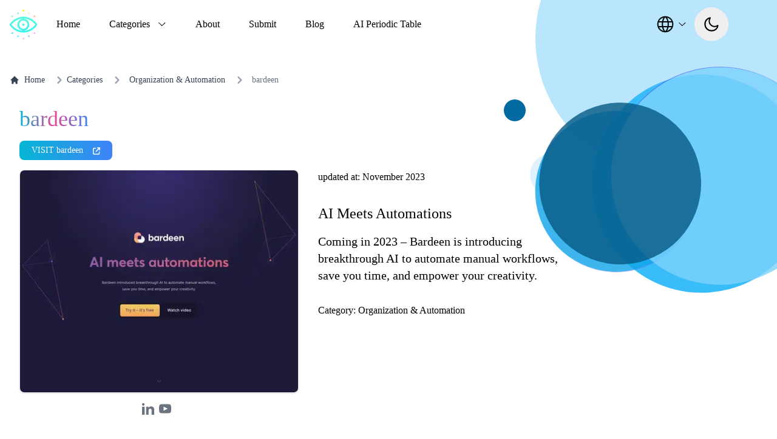

--- FILE ---
content_type: text/html; charset=utf-8
request_url: https://thataicollection.com/application/bardeen/
body_size: 53447
content:
<!DOCTYPE html><html lang="en-us" q:render="ssr" q:route="application/[app_name]/" q:container="paused" q:version="1.13.0-dev+97aa67d" q:base="/build/" q:locale="" q:manifest-hash="re3zju" q:instance="47tou0kywor"><!--qv q:id=0 q:key=404n:gI_0--><!--qv q:id=1 q:key=06VO:Tr_4--><!--qv q:s q:sref=1 q:key=--><head q:head><meta charset="utf-8" q:head><link rel="manifest" href="/manifest.json" q:key="Tr_0" q:head><meta name="yandex-verification" content="2e263b9e5c195347" q:head><meta name="msvalidate.01" content="66BFB0D371098D5FC8AA734D026A54FF" q:head><meta name="publicationmedia-verification" content="42a58026-e49e-45ce-8fd1-ff1a093e84eb" q:head><script type="text/javascript" q:head>
          !function(t,e){var o,n,p,r;e.__SV||(window.posthog=e,e._i=[],e.init=function(i,s,a){function g(t,e){var o=e.split(".");2==o.length&&(t=t[o[0]],e=o[1]),t[e]=function(){t.push([e].concat(Array.prototype.slice.call(arguments,0)))}}(p=t.createElement("script")).type="text/javascript",p.async=!0,p.src=s.api_host+"/static/array.js",(r=t.getElementsByTagName("script")[0]).parentNode.insertBefore(p,r);var u=e;for(void 0!==a?u=e[a]=[]:a="posthog",u.people=u.people||[],u.toString=function(t){var e="posthog";return"posthog"!==a&&(e+="."+a),t||(e+=" (stub)"),e},u.people.toString=function(){return u.toString(1)+".people (stub)"},o="capture identify alias people.set people.set_once set_config register register_once unregister opt_out_capturing has_opted_out_capturing opt_in_capturing reset isFeatureEnabled onFeatureFlags getFeatureFlag getFeatureFlagPayload reloadFeatureFlags group updateEarlyAccessFeatureEnrollment getEarlyAccessFeatures getActiveMatchingSurveys getSurveys getNextSurveyStep onSessionId".split(" "),n=0;n<o.length;n++)g(u,o[n]);e._i.push([i,s,a])},e.__SV=1)}(document,window.posthog||[]);
    posthog.init('phc_Cffe0AdIlrL6VrLAe3v82TLL7D5jlLmMUTPskpPNObu', {api_host: 'https://us.i.posthog.com', person_profiles: 'identified_only'})
          </script><script type="text/javascript" q:head>
          window.lemonSqueezyAffiliateConfig = { store: "aicollection" };
          </script><script async defer src="https://lmsqueezy.com/affiliate.js" q:head></script><script async defer src="https://aicollection.twic.pics/?v1" q:head></script><!--qv q:id=2 q:key=itoe:Tr_1--><!--qv q:key=Ww_0--><title q:head>AI Collection - bardeen - AI Meets Automations - Information, Pricing Details and Alternatives</title><link rel="canonical" href="https://thataicollection.com/application/bardeen/" q:id="3" q:head><meta name="viewport" content="width=device-width, initial-scale=1.0" q:head><link rel="icon" type="image/svg+xml" href="/favicon.svg" q:head><meta name="robots" content="index,follow" q:head><meta name="description" content="AI Collection - Application page - Coming in 2023 – Bardeen is introducing breakthrough AI to automate manual workflows, save you time, and empower your creativity." q:head><meta property="og:title" content="AI Collection - Application page - AI Meets Automations" q:head><meta property="og:type" content="website" q:head><meta property="og:description" content="AI Collection - Application page - Coming in 2023 – Bardeen is introducing breakthrough AI to automate manual workflows, save you time, and empower your creativity." q:head><meta property="og:image" content="https://cdn.thataicollection.com/screenshots/screenshot-bardeen.webp" q:head><meta property="og:image:alt" content="bardeen" q:head><meta property="og:image:width" content="460" q:head><meta property="og:image:height" content="240" q:head><meta property="og:url" content="https://www.thataicollection.com/en/application/bardeen" q:head><meta name="twitter:card" content="summary_large_image" q:head><meta name="twitter:site" content="https://www.thataicollection.com" q:head><meta name="twitter:creator" content="@ai_collection_" q:head><link rel="alternate" hreflang="es" href="https://thataicollection.com/es/application/bardeen/" q:head><link rel="alternate" hreflang="fr" href="https://thataicollection.com/fr/application/bardeen/" q:head><link rel="alternate" hreflang="ru" href="https://thataicollection.com/ru/application/bardeen/" q:head><link rel="alternate" hreflang="hi" href="https://thataicollection.com/hi/application/bardeen/" q:head><link rel="alternate" hreflang="zh-Hans" href="https://thataicollection.com/zh-CN/application/bardeen/" q:head><script type="application/ld+json" src="" async crossorigin="" q:head>{"@context":"http://schema.org","@type":"SoftwareApplication","name":"bardeen","url":"https://www.bardeen.ai/ai?utm_source=thataicollectio&utm_medium=thataicollectio&utm_campaign=thataicollectio","applicationCategory":"BrowserApplication","screenshot":"https://cdn.thataicollection.com/screenshots/screenshot-bardeen.webp","operatingSystem":"Web"}</script><script type="application/ld+json" q:head>{"@context":"http://schema.org","@type":"FAQPage","mainEntity":[{"@type":"Question","name":"What are the alternatives applications for bardeen?","acceptedAnswer":{"@type":"Answer","text":"<p>bardeen best alternatives are: <ul><li><a href='https://playosinc.pxf.io/nLDP49'>Sintra</a></li><li><a href='https://app.riku.ai/?refID=aicollecti-amogpnltv1wzfvi'>Riku</a></li><li><a href='https://springworks.in/albus/?via=aicollection'>Albus</a></li><li><a href='https://affiliate.guidde.com/n85mctm0t49g'>guidde</a></li><li><a href='https://fabric.so'>Fabric</a></li><li><a href='https://github.com/WellApp-ai/Well/tree/main/ai-receipt-generator'>LLM-Powered Invoice & Receipt Extractor (OSS)</a></li></ul></p>"}}]}</script><script type="application/ld+json" q:head>{"@context":"https://schema.org","@type":"BreadcrumbList","itemListElement":[{"@type":"ListItem","position":1,"name":"Home","item":"https://www.thataicollection.com/en"},{"@type":"ListItem","position":2,"name":"Categories","item":"https://www.thataicollection.com/en/categories"},{"@type":"ListItem","position":3,"name":"Organization & Automation","item":"https://www.thataicollection.com/en/categories/organization-and-automation"},{"@type":"ListItem","position":4,"name":"bardeen","item":"https://www.thataicollection.com/en/application/bardeen"}]}</script><!--/qv--><!--/qv--><link rel="stylesheet" href="/assets/4996597c-style.css"><style q:style="zeo24-0" hidden>*,:before,:after{--tw-border-spacing-x: 0;--tw-border-spacing-y: 0;--tw-translate-x: 0;--tw-translate-y: 0;--tw-rotate: 0;--tw-skew-x: 0;--tw-skew-y: 0;--tw-scale-x: 1;--tw-scale-y: 1;--tw-pan-x: ;--tw-pan-y: ;--tw-pinch-zoom: ;--tw-scroll-snap-strictness: proximity;--tw-gradient-from-position: ;--tw-gradient-via-position: ;--tw-gradient-to-position: ;--tw-ordinal: ;--tw-slashed-zero: ;--tw-numeric-figure: ;--tw-numeric-spacing: ;--tw-numeric-fraction: ;--tw-ring-inset: ;--tw-ring-offset-width: 0px;--tw-ring-offset-color: #fff;--tw-ring-color: rgb(63 131 248 / .5);--tw-ring-offset-shadow: 0 0 #0000;--tw-ring-shadow: 0 0 #0000;--tw-shadow: 0 0 #0000;--tw-shadow-colored: 0 0 #0000;--tw-blur: ;--tw-brightness: ;--tw-contrast: ;--tw-grayscale: ;--tw-hue-rotate: ;--tw-invert: ;--tw-saturate: ;--tw-sepia: ;--tw-drop-shadow: ;--tw-backdrop-blur: ;--tw-backdrop-brightness: ;--tw-backdrop-contrast: ;--tw-backdrop-grayscale: ;--tw-backdrop-hue-rotate: ;--tw-backdrop-invert: ;--tw-backdrop-opacity: ;--tw-backdrop-saturate: ;--tw-backdrop-sepia: ;--tw-contain-size: ;--tw-contain-layout: ;--tw-contain-paint: ;--tw-contain-style: }::backdrop{--tw-border-spacing-x: 0;--tw-border-spacing-y: 0;--tw-translate-x: 0;--tw-translate-y: 0;--tw-rotate: 0;--tw-skew-x: 0;--tw-skew-y: 0;--tw-scale-x: 1;--tw-scale-y: 1;--tw-pan-x: ;--tw-pan-y: ;--tw-pinch-zoom: ;--tw-scroll-snap-strictness: proximity;--tw-gradient-from-position: ;--tw-gradient-via-position: ;--tw-gradient-to-position: ;--tw-ordinal: ;--tw-slashed-zero: ;--tw-numeric-figure: ;--tw-numeric-spacing: ;--tw-numeric-fraction: ;--tw-ring-inset: ;--tw-ring-offset-width: 0px;--tw-ring-offset-color: #fff;--tw-ring-color: rgb(63 131 248 / .5);--tw-ring-offset-shadow: 0 0 #0000;--tw-ring-shadow: 0 0 #0000;--tw-shadow: 0 0 #0000;--tw-shadow-colored: 0 0 #0000;--tw-blur: ;--tw-brightness: ;--tw-contrast: ;--tw-grayscale: ;--tw-hue-rotate: ;--tw-invert: ;--tw-saturate: ;--tw-sepia: ;--tw-drop-shadow: ;--tw-backdrop-blur: ;--tw-backdrop-brightness: ;--tw-backdrop-contrast: ;--tw-backdrop-grayscale: ;--tw-backdrop-hue-rotate: ;--tw-backdrop-invert: ;--tw-backdrop-opacity: ;--tw-backdrop-saturate: ;--tw-backdrop-sepia: ;--tw-contain-size: ;--tw-contain-layout: ;--tw-contain-paint: ;--tw-contain-style: }/*! tailwindcss v3.4.17 | MIT License | https://tailwindcss.com
*/*,:before,:after{box-sizing:border-box;border-width:0;border-style:solid;border-color:#e5e7eb}:before,:after{--tw-content: ""}html,:host{line-height:1.5;-webkit-text-size-adjust:100%;-moz-tab-size:4;-o-tab-size:4;tab-size:4;font-family:ui-sans-serif,system-ui,sans-serif,"Apple Color Emoji","Segoe UI Emoji",Segoe UI Symbol,"Noto Color Emoji";font-feature-settings:normal;font-variation-settings:normal;-webkit-tap-highlight-color:transparent}body{margin:0;line-height:inherit}hr{height:0;color:inherit;border-top-width:1px}abbr:where([title]){-webkit-text-decoration:underline dotted;text-decoration:underline dotted}h1,h2,h3,h4,h5,h6{font-size:inherit;font-weight:inherit}a{color:inherit;text-decoration:inherit}b,strong{font-weight:bolder}code,kbd,samp,pre{font-family:ui-monospace,SFMono-Regular,Menlo,Monaco,Consolas,Liberation Mono,Courier New,monospace;font-feature-settings:normal;font-variation-settings:normal;font-size:1em}small{font-size:80%}sub,sup{font-size:75%;line-height:0;position:relative;vertical-align:baseline}sub{bottom:-.25em}sup{top:-.5em}table{text-indent:0;border-color:inherit;border-collapse:collapse}button,input,optgroup,select,textarea{font-family:inherit;font-feature-settings:inherit;font-variation-settings:inherit;font-size:100%;font-weight:inherit;line-height:inherit;letter-spacing:inherit;color:inherit;margin:0;padding:0}button,select{text-transform:none}button,input:where([type="button"]),input:where([type="reset"]),input:where([type="submit"]){-webkit-appearance:button;background-color:transparent;background-image:none}:-moz-focusring{outline:auto}:-moz-ui-invalid{box-shadow:none}progress{vertical-align:baseline}::-webkit-inner-spin-button,::-webkit-outer-spin-button{height:auto}[type=search]{-webkit-appearance:textfield;outline-offset:-2px}::-webkit-search-decoration{-webkit-appearance:none}::-webkit-file-upload-button{-webkit-appearance:button;font:inherit}summary{display:list-item}blockquote,dl,dd,h1,h2,h3,h4,h5,h6,hr,figure,p,pre{margin:0}fieldset{margin:0;padding:0}legend{padding:0}ol,ul,menu{list-style:none;margin:0;padding:0}dialog{padding:0}textarea{resize:vertical}input::-moz-placeholder,textarea::-moz-placeholder{opacity:1;color:#9ca3af}input::placeholder,textarea::placeholder{opacity:1;color:#9ca3af}button,[role=button]{cursor:pointer}:disabled{cursor:default}img,svg,video,canvas,audio,iframe,embed,object{display:block;vertical-align:middle}img,video{max-width:100%;height:auto}[hidden]:where(:not([hidden="until-found"])){display:none}.tooltip-arrow,.tooltip-arrow:before{position:absolute;width:8px;height:8px;background:inherit}.tooltip-arrow{visibility:hidden}.tooltip-arrow:before{content:"";visibility:visible;transform:rotate(45deg)}[data-tooltip-style^=light]+.tooltip>.tooltip-arrow:before{border-style:solid;border-color:#e5e7eb}[data-tooltip-style^=light]+.tooltip[data-popper-placement^=top]>.tooltip-arrow:before{border-bottom-width:1px;border-right-width:1px}[data-tooltip-style^=light]+.tooltip[data-popper-placement^=right]>.tooltip-arrow:before{border-bottom-width:1px;border-left-width:1px}[data-tooltip-style^=light]+.tooltip[data-popper-placement^=bottom]>.tooltip-arrow:before{border-top-width:1px;border-left-width:1px}[data-tooltip-style^=light]+.tooltip[data-popper-placement^=left]>.tooltip-arrow:before{border-top-width:1px;border-right-width:1px}.tooltip[data-popper-placement^=top]>.tooltip-arrow{bottom:-4px}.tooltip[data-popper-placement^=bottom]>.tooltip-arrow{top:-4px}.tooltip[data-popper-placement^=left]>.tooltip-arrow{right:-4px}.tooltip[data-popper-placement^=right]>.tooltip-arrow{left:-4px}.tooltip.invisible>.tooltip-arrow:before{visibility:hidden}[data-popper-arrow],[data-popper-arrow]:before{position:absolute;width:8px;height:8px;background:inherit}[data-popper-arrow]{visibility:hidden}[data-popper-arrow]:before{content:"";visibility:visible;transform:rotate(45deg)}[data-popper-arrow]:after{content:"";visibility:visible;transform:rotate(45deg);position:absolute;width:9px;height:9px;background:inherit}[role=tooltip]>[data-popper-arrow]:before{border-style:solid;border-color:#e5e7eb}.dark [role=tooltip]>[data-popper-arrow]:before{border-style:solid;border-color:#4b5563}[role=tooltip]>[data-popper-arrow]:after{border-style:solid;border-color:#e5e7eb}.dark [role=tooltip]>[data-popper-arrow]:after{border-style:solid;border-color:#4b5563}[data-popover][role=tooltip][data-popper-placement^=top]>[data-popper-arrow]:before{border-bottom-width:1px;border-right-width:1px}[data-popover][role=tooltip][data-popper-placement^=top]>[data-popper-arrow]:after{border-bottom-width:1px;border-right-width:1px}[data-popover][role=tooltip][data-popper-placement^=right]>[data-popper-arrow]:before{border-bottom-width:1px;border-left-width:1px}[data-popover][role=tooltip][data-popper-placement^=right]>[data-popper-arrow]:after{border-bottom-width:1px;border-left-width:1px}[data-popover][role=tooltip][data-popper-placement^=bottom]>[data-popper-arrow]:before{border-top-width:1px;border-left-width:1px}[data-popover][role=tooltip][data-popper-placement^=bottom]>[data-popper-arrow]:after{border-top-width:1px;border-left-width:1px}[data-popover][role=tooltip][data-popper-placement^=left]>[data-popper-arrow]:before{border-top-width:1px;border-right-width:1px}[data-popover][role=tooltip][data-popper-placement^=left]>[data-popper-arrow]:after{border-top-width:1px;border-right-width:1px}[data-popover][role=tooltip][data-popper-placement^=top]>[data-popper-arrow]{bottom:-5px}[data-popover][role=tooltip][data-popper-placement^=bottom]>[data-popper-arrow]{top:-5px}[data-popover][role=tooltip][data-popper-placement^=left]>[data-popper-arrow]{right:-5px}[data-popover][role=tooltip][data-popper-placement^=right]>[data-popper-arrow]{left:-5px}[role=tooltip].invisible>[data-popper-arrow]:before{visibility:hidden}[role=tooltip].invisible>[data-popper-arrow]:after{visibility:hidden}[type=text],[type=email],[type=url],[type=password],[type=number],[type=date],[type=datetime-local],[type=month],[type=search],[type=tel],[type=time],[type=week],[multiple],textarea,select{-webkit-appearance:none;-moz-appearance:none;appearance:none;background-color:#fff;border-color:#6b7280;border-width:1px;border-radius:0;padding:.5rem .75rem;font-size:1rem;line-height:1.5rem;--tw-shadow: 0 0 #0000}[type=text]:focus,[type=email]:focus,[type=url]:focus,[type=password]:focus,[type=number]:focus,[type=date]:focus,[type=datetime-local]:focus,[type=month]:focus,[type=search]:focus,[type=tel]:focus,[type=time]:focus,[type=week]:focus,[multiple]:focus,textarea:focus,select:focus{outline:2px solid transparent;outline-offset:2px;--tw-ring-inset: var(--tw-empty, );--tw-ring-offset-width: 0px;--tw-ring-offset-color: #fff;--tw-ring-color: #1C64F2;--tw-ring-offset-shadow: var(--tw-ring-inset) 0 0 0 var(--tw-ring-offset-width) var(--tw-ring-offset-color);--tw-ring-shadow: var(--tw-ring-inset) 0 0 0 calc(1px + var(--tw-ring-offset-width)) var(--tw-ring-color);box-shadow:var(--tw-ring-offset-shadow),var(--tw-ring-shadow),var(--tw-shadow);border-color:#1c64f2}input::-moz-placeholder,textarea::-moz-placeholder{color:#6b7280;opacity:1}input::placeholder,textarea::placeholder{color:#6b7280;opacity:1}::-webkit-datetime-edit-fields-wrapper{padding:0}::-webkit-date-and-time-value{min-height:1.5em}select:not([size]){background-image:url("data:image/svg+xml,%3csvg aria-hidden='true' xmlns='http://www.w3.org/2000/svg' fill='none' viewBox='0 0 10 6'%3e %3cpath stroke='%236B7280' stroke-linecap='round' stroke-linejoin='round' stroke-width='2' d='m1 1 4 4 4-4'/%3e %3c/svg%3e");background-position:right .75rem center;background-repeat:no-repeat;background-size:.75em .75em;padding-right:2.5rem;-webkit-print-color-adjust:exact;print-color-adjust:exact}[multiple]{background-image:initial;background-position:initial;background-repeat:unset;background-size:initial;padding-right:.75rem;-webkit-print-color-adjust:unset;print-color-adjust:unset}[type=checkbox],[type=radio]{-webkit-appearance:none;-moz-appearance:none;appearance:none;padding:0;-webkit-print-color-adjust:exact;print-color-adjust:exact;display:inline-block;vertical-align:middle;background-origin:border-box;-webkit-user-select:none;-moz-user-select:none;user-select:none;flex-shrink:0;height:1rem;width:1rem;color:#1c64f2;background-color:#fff;border-color:#6b7280;border-width:1px;--tw-shadow: 0 0 #0000}[type=checkbox]{border-radius:0}[type=radio]{border-radius:100%}[type=checkbox]:focus,[type=radio]:focus{outline:2px solid transparent;outline-offset:2px;--tw-ring-inset: var(--tw-empty, );--tw-ring-offset-width: 2px;--tw-ring-offset-color: #fff;--tw-ring-color: #1C64F2;--tw-ring-offset-shadow: var(--tw-ring-inset) 0 0 0 var(--tw-ring-offset-width) var(--tw-ring-offset-color);--tw-ring-shadow: var(--tw-ring-inset) 0 0 0 calc(2px + var(--tw-ring-offset-width)) var(--tw-ring-color);box-shadow:var(--tw-ring-offset-shadow),var(--tw-ring-shadow),var(--tw-shadow)}[type=checkbox]:checked,[type=radio]:checked,.dark [type=checkbox]:checked,.dark [type=radio]:checked{border-color:transparent;background-color:currentColor;background-size:.55em .55em;background-position:center;background-repeat:no-repeat}[type=checkbox]:checked{background-image:url("data:image/svg+xml,%3csvg aria-hidden='true' xmlns='http://www.w3.org/2000/svg' fill='none' viewBox='0 0 16 12'%3e %3cpath stroke='white' stroke-linecap='round' stroke-linejoin='round' stroke-width='3' d='M1 5.917 5.724 10.5 15 1.5'/%3e %3c/svg%3e");background-repeat:no-repeat;background-size:.55em .55em;-webkit-print-color-adjust:exact;print-color-adjust:exact}[type=radio]:checked{background-image:url("data:image/svg+xml,%3csvg viewBox='0 0 16 16' fill='white' xmlns='http://www.w3.org/2000/svg'%3e%3ccircle cx='8' cy='8' r='3'/%3e%3c/svg%3e");background-size:1em 1em}.dark [type=radio]:checked{background-image:url("data:image/svg+xml,%3csvg viewBox='0 0 16 16' fill='white' xmlns='http://www.w3.org/2000/svg'%3e%3ccircle cx='8' cy='8' r='3'/%3e%3c/svg%3e");background-size:1em 1em}[type=checkbox]:indeterminate{background-image:url("data:image/svg+xml,%3csvg aria-hidden='true' xmlns='http://www.w3.org/2000/svg' fill='none' viewBox='0 0 16 12'%3e %3cpath stroke='white' stroke-linecap='round' stroke-linejoin='round' stroke-width='3' d='M1 5.917 5.724 10.5 15 1.5'/%3e %3c/svg%3e");background-color:currentColor;border-color:transparent;background-position:center;background-repeat:no-repeat;background-size:.55em .55em;-webkit-print-color-adjust:exact;print-color-adjust:exact}[type=checkbox]:indeterminate:hover,[type=checkbox]:indeterminate:focus{border-color:transparent;background-color:currentColor}[type=file]{background:unset;border-color:inherit;border-width:0;border-radius:0;padding:0;font-size:unset;line-height:inherit}[type=file]:focus{outline:1px auto inherit}input[type=file]::file-selector-button{color:#fff;background:#1F2937;border:0;font-weight:500;font-size:.875rem;cursor:pointer;padding:.625rem 1rem .625rem 2rem;margin-inline-start:-1rem;margin-inline-end:1rem}input[type=file]::file-selector-button:hover{background:#374151}.dark input[type=file]::file-selector-button{color:#fff;background:#4B5563}.dark input[type=file]::file-selector-button:hover{background:#6B7280}input[type=range]::-webkit-slider-thumb{height:1.25rem;width:1.25rem;background:#1C64F2;border-radius:9999px;border:0;appearance:none;-moz-appearance:none;-webkit-appearance:none;cursor:pointer}input[type=range]:disabled::-webkit-slider-thumb{background:#9CA3AF}.dark input[type=range]:disabled::-webkit-slider-thumb{background:#6B7280}input[type=range]:focus::-webkit-slider-thumb{outline:2px solid transparent;outline-offset:2px;--tw-ring-offset-shadow: var(--tw-ring-inset) 0 0 0 var(--tw-ring-offset-width) var(--tw-ring-offset-color);--tw-ring-shadow: var(--tw-ring-inset) 0 0 0 calc(4px + var(--tw-ring-offset-width)) var(--tw-ring-color);box-shadow:var(--tw-ring-offset-shadow),var(--tw-ring-shadow),var(--tw-shadow, 0 0 #0000);--tw-ring-opacity: 1px;--tw-ring-color: rgb(164 202 254 / var(--tw-ring-opacity))}input[type=range]::-moz-range-thumb{height:1.25rem;width:1.25rem;background:#1C64F2;border-radius:9999px;border:0;appearance:none;-moz-appearance:none;-webkit-appearance:none;cursor:pointer}input[type=range]:disabled::-moz-range-thumb{background:#9CA3AF}.dark input[type=range]:disabled::-moz-range-thumb{background:#6B7280}input[type=range]::-moz-range-progress{background:#3F83F8}input[type=range]::-ms-fill-lower{background:#3F83F8}.toggle-bg:after{content:"";position:absolute;top:.125rem;left:.125rem;background:white;border-color:#d1d5db;border-width:1px;border-radius:9999px;height:1.25rem;width:1.25rem;transition-property:background-color,border-color,color,fill,stroke,opacity,box-shadow,transform,filter,backdrop-filter,-webkit-backdrop-filter;transition-duration:.15s;box-shadow:var(--tw-ring-inset) 0 0 0 calc(0px + var(--tw-ring-offset-width)) var(--tw-ring-color)}input:checked+.toggle-bg:after{transform:translate(100%);border-color:#fff}input:checked+.toggle-bg{background:#1C64F2;border-color:#1c64f2}.container{width:100%}@media (min-width: 640px){.container{max-width:640px}}@media (min-width: 768px){.container{max-width:768px}}@media (min-width: 1024px){.container{max-width:1024px}}@media (min-width: 1280px){.container{max-width:1280px}}@media (min-width: 1536px){.container{max-width:1536px}}.sr-only{position:absolute;width:1px;height:1px;padding:0;margin:-1px;overflow:hidden;clip:rect(0,0,0,0);white-space:nowrap;border-width:0}.visible{visibility:visible}.invisible{visibility:hidden}.collapse{visibility:collapse}.static{position:static}.\!fixed{position:fixed!important}.fixed{position:fixed}.absolute{position:absolute}.relative{position:relative}.sticky{position:sticky}.inset-0{inset:0px}.-left-1\.5{left:-.375rem}.-left-3{left:-.75rem}.-top-3{top:-.75rem}.bottom-0{bottom:0px}.bottom-24{bottom:6rem}.bottom-4{bottom:1rem}.bottom-\[60px\]{bottom:60px}.left-0{left:0px}.right-0{right:0px}.right-4{right:1rem}.top-0{top:0px}.top-1\/2{top:50%}.top-14{top:3.5rem}.top-\[-8px\]{top:-8px}.top-\[100\%\]{top:100%}.top-\[20\%\]{top:20%}.top-\[7px\]{top:7px}.top-\[80\%\]{top:80%}.top-full{top:100%}.\!z-\[9999\]{z-index:9999!important}.z-10{z-index:10}.z-20{z-index:20}.z-30{z-index:30}.z-40{z-index:40}.z-50{z-index:50}.z-\[-1\]{z-index:-1}.m-2{margin:.5rem}.m-auto{margin:auto}.-mx-4{margin-left:-1rem;margin-right:-1rem}.mx-2{margin-left:.5rem;margin-right:.5rem}.mx-auto{margin-left:auto;margin-right:auto}.my-1\.5{margin-top:.375rem;margin-bottom:.375rem}.my-4{margin-top:1rem;margin-bottom:1rem}.my-6{margin-top:1.5rem;margin-bottom:1.5rem}.my-8{margin-top:2rem;margin-bottom:2rem}.mb-1{margin-bottom:.25rem}.mb-10{margin-bottom:2.5rem}.mb-14{margin-bottom:3.5rem}.mb-2{margin-bottom:.5rem}.mb-3{margin-bottom:.75rem}.mb-4{margin-bottom:1rem}.mb-5{margin-bottom:1.25rem}.mb-6{margin-bottom:1.5rem}.mb-8{margin-bottom:2rem}.ml-1{margin-left:.25rem}.ml-2{margin-left:.5rem}.ml-4{margin-left:1rem}.ml-6{margin-left:1.5rem}.ml-8{margin-left:2rem}.mr-2{margin-right:.5rem}.mr-4{margin-right:1rem}.mt-1{margin-top:.25rem}.mt-1\.5{margin-top:.375rem}.mt-2{margin-top:.5rem}.mt-4{margin-top:1rem}.mt-6{margin-top:1.5rem}.mt-8{margin-top:2rem}.block{display:block}.inline-block{display:inline-block}.inline{display:inline}.flex{display:flex}.inline-flex{display:inline-flex}.table{display:table}.grid{display:grid}.contents{display:contents}.hidden{display:none}.h-0\.5{height:.125rem}.h-10{height:2.5rem}.h-2\.5{height:.625rem}.h-24{height:6rem}.h-3{height:.75rem}.h-4{height:1rem}.h-48{height:12rem}.h-5{height:1.25rem}.h-6{height:1.5rem}.h-7{height:1.75rem}.h-8{height:2rem}.h-9{height:2.25rem}.h-\[160px\]{height:160px}.h-\[220px\]{height:220px}.h-\[22px\]{height:22px}.h-\[24px\]{height:24px}.h-\[262px\]{height:262px}.h-full{height:100%}.max-h-10{max-height:2.5rem}.max-h-96{max-height:24rem}.max-h-\[400px\]{max-height:400px}.min-h-\[120px\]{min-height:120px}.min-h-\[300px\]{min-height:300px}.min-h-\[400px\]{min-height:400px}.min-h-full{min-height:100%}.min-h-screen{min-height:100vh}.w-1\/2{width:50%}.w-10{width:2.5rem}.w-2\.5{width:.625rem}.w-20{width:5rem}.w-3{width:.75rem}.w-4{width:1rem}.w-4\/5{width:80%}.w-48{width:12rem}.w-5{width:1.25rem}.w-6{width:1.5rem}.w-60{width:15rem}.w-64{width:16rem}.w-7{width:1.75rem}.w-8{width:2rem}.w-80{width:20rem}.w-9{width:2.25rem}.w-\[160px\]{width:160px}.w-\[250px\]{width:250px}.w-\[280px\]{width:280px}.w-\[300px\]{width:300px}.w-\[30px\]{width:30px}.w-full{width:100%}.min-w-\[104px\]{min-width:104px}.min-w-\[160px\]{min-width:160px}.min-w-\[320px\]{min-width:320px}.min-w-\[340px\]{min-width:340px}.min-w-full{min-width:100%}.min-w-max{min-width:-moz-max-content;min-width:max-content}.max-w-24{max-width:6rem}.max-w-2xl{max-width:42rem}.max-w-\[400px\]{max-width:400px}.max-w-\[460px\]{max-width:460px}.max-w-\[820px\]{max-width:820px}.max-w-lg{max-width:32rem}.max-w-screen-md{max-width:768px}.max-w-screen-xl{max-width:1280px}.max-w-sm{max-width:24rem}.flex-1{flex:1 1 0%}.flex-shrink{flex-shrink:1}.flex-shrink-0,.shrink-0{flex-shrink:0}.-translate-x-full{--tw-translate-x: -100%;transform:translate(var(--tw-translate-x),var(--tw-translate-y)) rotate(var(--tw-rotate)) skew(var(--tw-skew-x)) skewY(var(--tw-skew-y)) scaleX(var(--tw-scale-x)) scaleY(var(--tw-scale-y))}.-translate-y-full{--tw-translate-y: -100%;transform:translate(var(--tw-translate-x),var(--tw-translate-y)) rotate(var(--tw-rotate)) skew(var(--tw-skew-x)) skewY(var(--tw-skew-y)) scaleX(var(--tw-scale-x)) scaleY(var(--tw-scale-y))}.translate-x-0{--tw-translate-x: 0px;transform:translate(var(--tw-translate-x),var(--tw-translate-y)) rotate(var(--tw-rotate)) skew(var(--tw-skew-x)) skewY(var(--tw-skew-y)) scaleX(var(--tw-scale-x)) scaleY(var(--tw-scale-y))}.translate-x-full{--tw-translate-x: 100%;transform:translate(var(--tw-translate-x),var(--tw-translate-y)) rotate(var(--tw-rotate)) skew(var(--tw-skew-x)) skewY(var(--tw-skew-y)) scaleX(var(--tw-scale-x)) scaleY(var(--tw-scale-y))}.translate-y-\[-50\%\]{--tw-translate-y: -50%;transform:translate(var(--tw-translate-x),var(--tw-translate-y)) rotate(var(--tw-rotate)) skew(var(--tw-skew-x)) skewY(var(--tw-skew-y)) scaleX(var(--tw-scale-x)) scaleY(var(--tw-scale-y))}.translate-y-full{--tw-translate-y: 100%;transform:translate(var(--tw-translate-x),var(--tw-translate-y)) rotate(var(--tw-rotate)) skew(var(--tw-skew-x)) skewY(var(--tw-skew-y)) scaleX(var(--tw-scale-x)) scaleY(var(--tw-scale-y))}.-rotate-45{--tw-rotate: -45deg;transform:translate(var(--tw-translate-x),var(--tw-translate-y)) rotate(var(--tw-rotate)) skew(var(--tw-skew-x)) skewY(var(--tw-skew-y)) scaleX(var(--tw-scale-x)) scaleY(var(--tw-scale-y))}.rotate-180{--tw-rotate: 180deg;transform:translate(var(--tw-translate-x),var(--tw-translate-y)) rotate(var(--tw-rotate)) skew(var(--tw-skew-x)) skewY(var(--tw-skew-y)) scaleX(var(--tw-scale-x)) scaleY(var(--tw-scale-y))}.rotate-45{--tw-rotate: 45deg;transform:translate(var(--tw-translate-x),var(--tw-translate-y)) rotate(var(--tw-rotate)) skew(var(--tw-skew-x)) skewY(var(--tw-skew-y)) scaleX(var(--tw-scale-x)) scaleY(var(--tw-scale-y))}.transform{transform:translate(var(--tw-translate-x),var(--tw-translate-y)) rotate(var(--tw-rotate)) skew(var(--tw-skew-x)) skewY(var(--tw-skew-y)) scaleX(var(--tw-scale-x)) scaleY(var(--tw-scale-y))}.transform-none{transform:none}@keyframes pulse{50%{opacity:.5}}.animate-pulse{animation:pulse var(--tw-animate-duration, 2s) var(--tw-animate-easing, cubic-bezier(.4, 0, .6, 1)) var(--tw-animate-delay, 0s) var(--tw-animate-iteration, infinite) var(--tw-animate-fill, none)}@keyframes shake{0%{transform:translate(0)}25%{transform:translate(-1rem)}75%{transform:translate(1rem)}to{transform:translate(0)}}.animate-shake{animation:shake var(--tw-animate-duration, .5s) var(--tw-animate-easing, ease) var(--tw-animate-delay, 0s) var(--tw-animate-iteration, 1) var(--tw-animate-fill, both)}@keyframes spin{to{transform:rotate(360deg)}}.animate-spin{animation:spin var(--tw-animate-duration, 1s) var(--tw-animate-easing, linear) var(--tw-animate-delay, 0s) var(--tw-animate-iteration, infinite) var(--tw-animate-fill, none)}.cursor-default{cursor:default}.cursor-not-allowed{cursor:not-allowed}.cursor-pointer{cursor:pointer}.resize{resize:both}.list-inside{list-style-position:inside}.list-disc{list-style-type:disc}.grid-flow-col{grid-auto-flow:column}.auto-rows-min{grid-auto-rows:min-content}.grid-cols-1{grid-template-columns:repeat(1,minmax(0,1fr))}.grid-cols-2{grid-template-columns:repeat(2,minmax(0,1fr))}.grid-cols-4{grid-template-columns:repeat(4,minmax(0,1fr))}.grid-cols-7{grid-template-columns:repeat(7,minmax(0,1fr))}.flex-col{flex-direction:column}.flex-wrap{flex-wrap:wrap}.place-content-center{place-content:center}.content-center{align-content:center}.items-start{align-items:flex-start}.items-end{align-items:flex-end}.items-center{align-items:center}.justify-start{justify-content:flex-start}.justify-end{justify-content:flex-end}.justify-center{justify-content:center}.justify-between{justify-content:space-between}.gap-2{gap:.5rem}.gap-4{gap:1rem}.gap-8{gap:2rem}.gap-x-4{-moz-column-gap:1rem;column-gap:1rem}.gap-x-8{-moz-column-gap:2rem;column-gap:2rem}.gap-y-10{row-gap:2.5rem}.gap-y-4{row-gap:1rem}.space-x-1>:not([hidden])~:not([hidden]){--tw-space-x-reverse: 0;margin-right:calc(.25rem * var(--tw-space-x-reverse));margin-left:calc(.25rem * calc(1 - var(--tw-space-x-reverse)))}.space-x-12>:not([hidden])~:not([hidden]){--tw-space-x-reverse: 0;margin-right:calc(3rem * var(--tw-space-x-reverse));margin-left:calc(3rem * calc(1 - var(--tw-space-x-reverse)))}.space-x-2>:not([hidden])~:not([hidden]){--tw-space-x-reverse: 0;margin-right:calc(.5rem * var(--tw-space-x-reverse));margin-left:calc(.5rem * calc(1 - var(--tw-space-x-reverse)))}.space-x-3>:not([hidden])~:not([hidden]){--tw-space-x-reverse: 0;margin-right:calc(.75rem * var(--tw-space-x-reverse));margin-left:calc(.75rem * calc(1 - var(--tw-space-x-reverse)))}.space-x-4>:not([hidden])~:not([hidden]){--tw-space-x-reverse: 0;margin-right:calc(1rem * var(--tw-space-x-reverse));margin-left:calc(1rem * calc(1 - var(--tw-space-x-reverse)))}.space-x-8>:not([hidden])~:not([hidden]){--tw-space-x-reverse: 0;margin-right:calc(2rem * var(--tw-space-x-reverse));margin-left:calc(2rem * calc(1 - var(--tw-space-x-reverse)))}.space-y-4>:not([hidden])~:not([hidden]){--tw-space-y-reverse: 0;margin-top:calc(1rem * calc(1 - var(--tw-space-y-reverse)));margin-bottom:calc(1rem * var(--tw-space-y-reverse))}.space-y-8>:not([hidden])~:not([hidden]){--tw-space-y-reverse: 0;margin-top:calc(2rem * calc(1 - var(--tw-space-y-reverse)));margin-bottom:calc(2rem * var(--tw-space-y-reverse))}.divide-y>:not([hidden])~:not([hidden]){--tw-divide-y-reverse: 0;border-top-width:calc(1px * calc(1 - var(--tw-divide-y-reverse)));border-bottom-width:calc(1px * var(--tw-divide-y-reverse))}.divide-gray-100>:not([hidden])~:not([hidden]){--tw-divide-opacity: 1;border-color:rgb(243 244 246 / var(--tw-divide-opacity, 1))}.divide-gray-200>:not([hidden])~:not([hidden]){--tw-divide-opacity: 1;border-color:rgb(229 231 235 / var(--tw-divide-opacity, 1))}.self-center{align-self:center}.overflow-auto{overflow:auto}.overflow-hidden{overflow:hidden}.overflow-x-auto{overflow-x:auto}.overflow-x-scroll{overflow-x:scroll}.truncate{overflow:hidden;text-overflow:ellipsis;white-space:nowrap}.whitespace-nowrap{white-space:nowrap}.rounded{border-radius:.25rem}.rounded-full{border-radius:9999px}.rounded-lg{border-radius:.5rem}.rounded-md{border-radius:.375rem}.rounded-l-lg{border-top-left-radius:.5rem;border-bottom-left-radius:.5rem}.rounded-r-lg{border-top-right-radius:.5rem;border-bottom-right-radius:.5rem}.border{border-width:1px}.border-0{border-width:0px}.border-2{border-width:2px}.border-\[\.5px\]{border-width:.5px}.border-b{border-bottom-width:1px}.border-l{border-left-width:1px}.border-r-0{border-right-width:0px}.border-t{border-top-width:1px}.border-blue-200{--tw-border-opacity: 1;border-color:rgb(195 221 253 / var(--tw-border-opacity, 1))}.border-blue-600{--tw-border-opacity: 1;border-color:rgb(28 100 242 / var(--tw-border-opacity, 1))}.border-blue-700{--tw-border-opacity: 1;border-color:rgb(26 86 219 / var(--tw-border-opacity, 1))}.border-cyan-700{--tw-border-opacity: 1;border-color:rgb(14 116 144 / var(--tw-border-opacity, 1))}.border-gray-100{--tw-border-opacity: 1;border-color:rgb(243 244 246 / var(--tw-border-opacity, 1))}.border-gray-200{--tw-border-opacity: 1;border-color:rgb(229 231 235 / var(--tw-border-opacity, 1))}.border-gray-300{--tw-border-opacity: 1;border-color:rgb(209 213 219 / var(--tw-border-opacity, 1))}.border-gray-700{--tw-border-opacity: 1;border-color:rgb(55 65 81 / var(--tw-border-opacity, 1))}.border-green-700{--tw-border-opacity: 1;border-color:rgb(4 108 78 / var(--tw-border-opacity, 1))}.border-red-700{--tw-border-opacity: 1;border-color:rgb(200 30 30 / var(--tw-border-opacity, 1))}.border-white{--tw-border-opacity: 1;border-color:rgb(255 255 255 / var(--tw-border-opacity, 1))}.border-opacity-10{--tw-border-opacity: .1}.\!bg-white{--tw-bg-opacity: 1 !important;background-color:rgb(255 255 255 / var(--tw-bg-opacity, 1))!important}.bg-black{--tw-bg-opacity: 1;background-color:rgb(0 0 0 / var(--tw-bg-opacity, 1))}.bg-blue-100{--tw-bg-opacity: 1;background-color:rgb(225 239 254 / var(--tw-bg-opacity, 1))}.bg-blue-50{--tw-bg-opacity: 1;background-color:rgb(235 245 255 / var(--tw-bg-opacity, 1))}.bg-blue-700{--tw-bg-opacity: 1;background-color:rgb(26 86 219 / var(--tw-bg-opacity, 1))}.bg-gray-100{--tw-bg-opacity: 1;background-color:rgb(243 244 246 / var(--tw-bg-opacity, 1))}.bg-gray-200{--tw-bg-opacity: 1;background-color:rgb(229 231 235 / var(--tw-bg-opacity, 1))}.bg-gray-300{--tw-bg-opacity: 1;background-color:rgb(209 213 219 / var(--tw-bg-opacity, 1))}.bg-gray-50{--tw-bg-opacity: 1;background-color:rgb(249 250 251 / var(--tw-bg-opacity, 1))}.bg-gray-600{--tw-bg-opacity: 1;background-color:rgb(75 85 99 / var(--tw-bg-opacity, 1))}.bg-gray-800{--tw-bg-opacity: 1;background-color:rgb(31 41 55 / var(--tw-bg-opacity, 1))}.bg-gray-900{--tw-bg-opacity: 1;background-color:rgb(17 24 39 / var(--tw-bg-opacity, 1))}.bg-green-100{--tw-bg-opacity: 1;background-color:rgb(222 247 236 / var(--tw-bg-opacity, 1))}.bg-sky-100{--tw-bg-opacity: 1;background-color:rgb(224 242 254 / var(--tw-bg-opacity, 1))}.bg-sky-500{--tw-bg-opacity: 1;background-color:rgb(14 165 233 / var(--tw-bg-opacity, 1))}.bg-transparent{background-color:transparent}.bg-white{--tw-bg-opacity: 1;background-color:rgb(255 255 255 / var(--tw-bg-opacity, 1))}.bg-white\/50{background-color:#ffffff80}.\!bg-opacity-80{--tw-bg-opacity: .8 !important}.bg-opacity-50{--tw-bg-opacity: .5}.bg-gradient-to-br{background-image:linear-gradient(to bottom right,var(--tw-gradient-stops))}.bg-gradient-to-r{background-image:linear-gradient(to right,var(--tw-gradient-stops))}.from-cyan-500{--tw-gradient-from: #06b6d4 var(--tw-gradient-from-position);--tw-gradient-to: rgb(6 182 212 / 0) var(--tw-gradient-to-position);--tw-gradient-stops: var(--tw-gradient-from), var(--tw-gradient-to)}.from-green-400{--tw-gradient-from: #31C48D var(--tw-gradient-from-position);--tw-gradient-to: rgb(49 196 141 / 0) var(--tw-gradient-to-position);--tw-gradient-stops: var(--tw-gradient-from), var(--tw-gradient-to)}.via-pink-500{--tw-gradient-to: rgb(231 70 148 / 0) var(--tw-gradient-to-position);--tw-gradient-stops: var(--tw-gradient-from), #E74694 var(--tw-gradient-via-position), var(--tw-gradient-to)}.to-blue-500{--tw-gradient-to: #3F83F8 var(--tw-gradient-to-position)}.to-blue-600{--tw-gradient-to: #1C64F2 var(--tw-gradient-to-position)}.to-sky-100{--tw-gradient-to: #e0f2fe var(--tw-gradient-to-position)}.bg-clip-text{-webkit-background-clip:text;background-clip:text}.fill-blue-600{fill:#1c64f2}.fill-current{fill:currentColor}.fill-gray-500{fill:#6b7280}.fill-sky-100{fill:#e0f2fe}.fill-sky-200{fill:#bae6fd}.fill-sky-300{fill:#7dd3fc}.fill-sky-400{fill:#38bdf8}.fill-sky-500{fill:#0ea5e9}.fill-sky-700{fill:#0369a1}.fill-sky-800{fill:#075985}.stroke-current{stroke:currentColor}.object-contain{-o-object-fit:contain;object-fit:contain}.object-cover{-o-object-fit:cover;object-fit:cover}.p-0\.5{padding:.125rem}.p-1{padding:.25rem}.p-1\.5{padding:.375rem}.p-2{padding:.5rem}.p-2\.5{padding:.625rem}.p-3{padding:.75rem}.p-4{padding:1rem}.p-6{padding:1.5rem}.p-8{padding:2rem}.px-2{padding-left:.5rem;padding-right:.5rem}.px-2\.5{padding-left:.625rem;padding-right:.625rem}.px-3{padding-left:.75rem;padding-right:.75rem}.px-4{padding-left:1rem;padding-right:1rem}.px-5{padding-left:1.25rem;padding-right:1.25rem}.px-6{padding-left:1.5rem;padding-right:1.5rem}.py-0\.5{padding-top:.125rem;padding-bottom:.125rem}.py-1{padding-top:.25rem;padding-bottom:.25rem}.py-1\.5{padding-top:.375rem;padding-bottom:.375rem}.py-2{padding-top:.5rem;padding-bottom:.5rem}.py-2\.5{padding-top:.625rem;padding-bottom:.625rem}.py-3{padding-top:.75rem;padding-bottom:.75rem}.py-4{padding-top:1rem;padding-bottom:1rem}.py-5{padding-top:1.25rem;padding-bottom:1.25rem}.py-\[6px\]{padding-top:6px;padding-bottom:6px}.pb-16{padding-bottom:4rem}.pb-4{padding-bottom:1rem}.pb-8{padding-bottom:2rem}.pl-1{padding-left:.25rem}.pl-3{padding-left:.75rem}.pl-4{padding-left:1rem}.pl-5{padding-left:1.25rem}.pr-16{padding-right:4rem}.pt-2{padding-top:.5rem}.pt-8{padding-top:2rem}.pt-\[140px\]{padding-top:140px}.pt-\[80px\]{padding-top:80px}.text-left{text-align:left}.text-center{text-align:center}.text-2xl{font-size:1.5rem;line-height:2rem}.text-3xl{font-size:1.875rem;line-height:2.25rem}.text-4xl{font-size:2.25rem;line-height:2.5rem}.text-5xl{font-size:3rem;line-height:1}.text-base{font-size:1rem;line-height:1.5rem}.text-lg{font-size:1.125rem;line-height:1.75rem}.text-sm{font-size:.875rem;line-height:1.25rem}.text-xl{font-size:1.25rem;line-height:1.75rem}.text-xs{font-size:.75rem;line-height:1rem}.font-bold{font-weight:700}.font-extrabold{font-weight:800}.font-light{font-weight:300}.font-medium{font-weight:500}.font-normal{font-weight:400}.font-semibold{font-weight:600}.uppercase{text-transform:uppercase}.capitalize{text-transform:capitalize}.italic{font-style:italic}.leading-6{line-height:1.5rem}.leading-9{line-height:2.25rem}.leading-loose{line-height:2}.leading-none{line-height:1}.leading-normal{line-height:1.5}.tracking-tight{letter-spacing:-.025em}.tracking-wide{letter-spacing:.025em}.tracking-wider{letter-spacing:.05em}.text-black{--tw-text-opacity: 1;color:rgb(0 0 0 / var(--tw-text-opacity, 1))}.text-blue-500{--tw-text-opacity: 1;color:rgb(63 131 248 / var(--tw-text-opacity, 1))}.text-blue-600{--tw-text-opacity: 1;color:rgb(28 100 242 / var(--tw-text-opacity, 1))}.text-blue-700{--tw-text-opacity: 1;color:rgb(26 86 219 / var(--tw-text-opacity, 1))}.text-blue-800{--tw-text-opacity: 1;color:rgb(30 66 159 / var(--tw-text-opacity, 1))}.text-gray-200{--tw-text-opacity: 1;color:rgb(229 231 235 / var(--tw-text-opacity, 1))}.text-gray-400{--tw-text-opacity: 1;color:rgb(156 163 175 / var(--tw-text-opacity, 1))}.text-gray-500{--tw-text-opacity: 1;color:rgb(107 114 128 / var(--tw-text-opacity, 1))}.text-gray-600{--tw-text-opacity: 1;color:rgb(75 85 99 / var(--tw-text-opacity, 1))}.text-gray-700{--tw-text-opacity: 1;color:rgb(55 65 81 / var(--tw-text-opacity, 1))}.text-gray-800{--tw-text-opacity: 1;color:rgb(31 41 55 / var(--tw-text-opacity, 1))}.text-gray-900{--tw-text-opacity: 1;color:rgb(17 24 39 / var(--tw-text-opacity, 1))}.text-green-500{--tw-text-opacity: 1;color:rgb(14 159 110 / var(--tw-text-opacity, 1))}.text-green-600{--tw-text-opacity: 1;color:rgb(5 122 85 / var(--tw-text-opacity, 1))}.text-green-700{--tw-text-opacity: 1;color:rgb(4 108 78 / var(--tw-text-opacity, 1))}.text-green-800{--tw-text-opacity: 1;color:rgb(3 84 63 / var(--tw-text-opacity, 1))}.text-pink-500{--tw-text-opacity: 1;color:rgb(231 70 148 / var(--tw-text-opacity, 1))}.text-purple-400{--tw-text-opacity: 1;color:rgb(172 148 250 / var(--tw-text-opacity, 1))}.text-red-500{--tw-text-opacity: 1;color:rgb(240 82 82 / var(--tw-text-opacity, 1))}.text-red-600{--tw-text-opacity: 1;color:rgb(224 36 36 / var(--tw-text-opacity, 1))}.text-red-700{--tw-text-opacity: 1;color:rgb(200 30 30 / var(--tw-text-opacity, 1))}.text-sky-500{--tw-text-opacity: 1;color:rgb(14 165 233 / var(--tw-text-opacity, 1))}.text-sky-800{--tw-text-opacity: 1;color:rgb(7 89 133 / var(--tw-text-opacity, 1))}.text-transparent{color:transparent}.text-white{--tw-text-opacity: 1;color:rgb(255 255 255 / var(--tw-text-opacity, 1))}.text-yellow-300{--tw-text-opacity: 1;color:rgb(250 202 21 / var(--tw-text-opacity, 1))}.underline{text-decoration-line:underline}.opacity-0{opacity:0}.opacity-100{opacity:1}.opacity-30{opacity:.3}.shadow{--tw-shadow: 0 1px 3px 0 rgb(0 0 0 / .1), 0 1px 2px -1px rgb(0 0 0 / .1);--tw-shadow-colored: 0 1px 3px 0 var(--tw-shadow-color), 0 1px 2px -1px var(--tw-shadow-color);box-shadow:var(--tw-ring-offset-shadow, 0 0 #0000),var(--tw-ring-shadow, 0 0 #0000),var(--tw-shadow)}.shadow-lg{--tw-shadow: 0 10px 15px -3px rgb(0 0 0 / .1), 0 4px 6px -4px rgb(0 0 0 / .1);--tw-shadow-colored: 0 10px 15px -3px var(--tw-shadow-color), 0 4px 6px -4px var(--tw-shadow-color);box-shadow:var(--tw-ring-offset-shadow, 0 0 #0000),var(--tw-ring-shadow, 0 0 #0000),var(--tw-shadow)}.shadow-md{--tw-shadow: 0 4px 6px -1px rgb(0 0 0 / .1), 0 2px 4px -2px rgb(0 0 0 / .1);--tw-shadow-colored: 0 4px 6px -1px var(--tw-shadow-color), 0 2px 4px -2px var(--tw-shadow-color);box-shadow:var(--tw-ring-offset-shadow, 0 0 #0000),var(--tw-ring-shadow, 0 0 #0000),var(--tw-shadow)}.shadow-xl{--tw-shadow: 0 20px 25px -5px rgb(0 0 0 / .1), 0 8px 10px -6px rgb(0 0 0 / .1);--tw-shadow-colored: 0 20px 25px -5px var(--tw-shadow-color), 0 8px 10px -6px var(--tw-shadow-color);box-shadow:var(--tw-ring-offset-shadow, 0 0 #0000),var(--tw-ring-shadow, 0 0 #0000),var(--tw-shadow)}.outline{outline-style:solid}.blur{--tw-blur: blur(8px);filter:var(--tw-blur) var(--tw-brightness) var(--tw-contrast) var(--tw-grayscale) var(--tw-hue-rotate) var(--tw-invert) var(--tw-saturate) var(--tw-sepia) var(--tw-drop-shadow)}.blur-xl{--tw-blur: blur(24px);filter:var(--tw-blur) var(--tw-brightness) var(--tw-contrast) var(--tw-grayscale) var(--tw-hue-rotate) var(--tw-invert) var(--tw-saturate) var(--tw-sepia) var(--tw-drop-shadow)}.filter{filter:var(--tw-blur) var(--tw-brightness) var(--tw-contrast) var(--tw-grayscale) var(--tw-hue-rotate) var(--tw-invert) var(--tw-saturate) var(--tw-sepia) var(--tw-drop-shadow)}.backdrop-blur-sm{--tw-backdrop-blur: blur(4px);-webkit-backdrop-filter:var(--tw-backdrop-blur) var(--tw-backdrop-brightness) var(--tw-backdrop-contrast) var(--tw-backdrop-grayscale) var(--tw-backdrop-hue-rotate) var(--tw-backdrop-invert) var(--tw-backdrop-opacity) var(--tw-backdrop-saturate) var(--tw-backdrop-sepia);backdrop-filter:var(--tw-backdrop-blur) var(--tw-backdrop-brightness) var(--tw-backdrop-contrast) var(--tw-backdrop-grayscale) var(--tw-backdrop-hue-rotate) var(--tw-backdrop-invert) var(--tw-backdrop-opacity) var(--tw-backdrop-saturate) var(--tw-backdrop-sepia)}.backdrop-brightness-50{--tw-backdrop-brightness: brightness(.5);-webkit-backdrop-filter:var(--tw-backdrop-blur) var(--tw-backdrop-brightness) var(--tw-backdrop-contrast) var(--tw-backdrop-grayscale) var(--tw-backdrop-hue-rotate) var(--tw-backdrop-invert) var(--tw-backdrop-opacity) var(--tw-backdrop-saturate) var(--tw-backdrop-sepia);backdrop-filter:var(--tw-backdrop-blur) var(--tw-backdrop-brightness) var(--tw-backdrop-contrast) var(--tw-backdrop-grayscale) var(--tw-backdrop-hue-rotate) var(--tw-backdrop-invert) var(--tw-backdrop-opacity) var(--tw-backdrop-saturate) var(--tw-backdrop-sepia)}.\!transition{transition-property:color,background-color,border-color,text-decoration-color,fill,stroke,opacity,box-shadow,transform,filter,-webkit-backdrop-filter!important;transition-property:color,background-color,border-color,text-decoration-color,fill,stroke,opacity,box-shadow,transform,filter,backdrop-filter!important;transition-property:color,background-color,border-color,text-decoration-color,fill,stroke,opacity,box-shadow,transform,filter,backdrop-filter,-webkit-backdrop-filter!important;transition-timing-function:cubic-bezier(.4,0,.2,1)!important;transition-duration:.15s!important}.transition{transition-property:color,background-color,border-color,text-decoration-color,fill,stroke,opacity,box-shadow,transform,filter,-webkit-backdrop-filter;transition-property:color,background-color,border-color,text-decoration-color,fill,stroke,opacity,box-shadow,transform,filter,backdrop-filter;transition-property:color,background-color,border-color,text-decoration-color,fill,stroke,opacity,box-shadow,transform,filter,backdrop-filter,-webkit-backdrop-filter;transition-timing-function:cubic-bezier(.4,0,.2,1);transition-duration:.15s}.transition-\[top\]{transition-property:top;transition-timing-function:cubic-bezier(.4,0,.2,1);transition-duration:.15s}.transition-all{transition-property:all;transition-timing-function:cubic-bezier(.4,0,.2,1);transition-duration:.15s}.transition-colors{transition-property:color,background-color,border-color,text-decoration-color,fill,stroke;transition-timing-function:cubic-bezier(.4,0,.2,1);transition-duration:.15s}.transition-opacity{transition-property:opacity;transition-timing-function:cubic-bezier(.4,0,.2,1);transition-duration:.15s}.transition-shadow{transition-property:box-shadow;transition-timing-function:cubic-bezier(.4,0,.2,1);transition-duration:.15s}.transition-transform{transition-property:transform;transition-timing-function:cubic-bezier(.4,0,.2,1);transition-duration:.15s}.duration-300{transition-duration:.3s}.duration-75{transition-duration:75ms}.ease-in{transition-timing-function:cubic-bezier(.4,0,1,1)}.ease-in-out{transition-timing-function:cubic-bezier(.4,0,.2,1)}.ease-out{transition-timing-function:cubic-bezier(0,0,.2,1)}.animate-delay-200{--tw-animate-delay: .2s;animation-delay:var(--tw-animate-delay)}.animate-duration-\[1800ms\]{--tw-animate-duration: 1.8s;animation-duration:var(--tw-animate-duration)}.animate-infinite{--tw-animate-iteration: infinite;animation-iteration-count:var(--tw-animate-iteration)}.animate-once{--tw-animate-iteration: 1;animation-iteration-count:var(--tw-animate-iteration)}.animate-ease-in-out{--tw-animate-easing: cubic-bezier(.4, 0, .2, 1);animation-timing-function:var(--tw-animate-easing)}.animate-ease-linear{--tw-animate-easing: linear;animation-timing-function:var(--tw-animate-easing)}:root{--qwik-dark-blue: #006ce9;--qwik-light-blue: #18b6f6;--qwik-light-purple: #ac7ff4;--qwik-dark-purple: #713fc2}body{font-family:Bitter Variable,serif;margin:0}footer{padding:15px;text-align:center;font-size:.8em}footer a{text-decoration:none}footer a:hover{text-decoration:underline}.markdown-display h1,h2{font-size:x-large;font-weight:700;line-height:2em}.markdown-display h3,h4{font-size:large;font-weight:700;line-height:2em;margin-top:12px}.markdown-display h4{font-size:medium;font-weight:700;line-height:2em}.markdown-display hr{margin-top:16px;margin-bottom:16px}.markdown-display ul{list-style-position:inside!important;list-style:disc;line-height:2em}.markdown-display ol{list-style-position:inside!important;list-style:decimal;line-height:2em}.markdown-display ol p,.markdown-display ul p{display:contents}.markdown-display p{display:block}.markdown-display a{text-decoration:underline}.markdown-display a img{width:60%;max-width:640px;margin:auto}.hide-scroll-bar{-ms-overflow-style:none;scrollbar-width:none}.hide-scroll-bar::-webkit-scrollbar{display:none}#blog-content img{max-width:80%;margin:auto}#blog-content table{width:100%}#blog-content table,#blog-content th,#blog-content td{border:1px solid}#blog-input-preview img{width:100%;max-width:640px;margin:auto}#blog-input-preview table{width:100%}#blog-input-preview table,#blog-input-preview th,#blog-input-preview td{border:1px solid;padding:4px}@media (min-width: 1024px){.lg\:invisible.tooltip>.tooltip-arrow:before{visibility:hidden}.lg\:invisible[role=tooltip]>[data-popper-arrow]:before{visibility:hidden}.lg\:invisible[role=tooltip]>[data-popper-arrow]:after{visibility:hidden}}.hover\:scale-110:hover{--tw-scale-x: 1.1;--tw-scale-y: 1.1;transform:translate(var(--tw-translate-x),var(--tw-translate-y)) rotate(var(--tw-rotate)) skew(var(--tw-skew-x)) skewY(var(--tw-skew-y)) scaleX(var(--tw-scale-x)) scaleY(var(--tw-scale-y))}.hover\:border-gray-300:hover{--tw-border-opacity: 1;border-color:rgb(209 213 219 / var(--tw-border-opacity, 1))}.hover\:bg-blue-100:hover{--tw-bg-opacity: 1;background-color:rgb(225 239 254 / var(--tw-bg-opacity, 1))}.hover\:bg-blue-800:hover{--tw-bg-opacity: 1;background-color:rgb(30 66 159 / var(--tw-bg-opacity, 1))}.hover\:bg-gray-100:hover{--tw-bg-opacity: 1;background-color:rgb(243 244 246 / var(--tw-bg-opacity, 1))}.hover\:bg-gray-300:hover{--tw-bg-opacity: 1;background-color:rgb(209 213 219 / var(--tw-bg-opacity, 1))}.hover\:bg-gray-800:hover{--tw-bg-opacity: 1;background-color:rgb(31 41 55 / var(--tw-bg-opacity, 1))}.hover\:bg-green-800:hover{--tw-bg-opacity: 1;background-color:rgb(3 84 63 / var(--tw-bg-opacity, 1))}.hover\:bg-red-800:hover{--tw-bg-opacity: 1;background-color:rgb(155 28 28 / var(--tw-bg-opacity, 1))}.hover\:bg-sky-800:hover{--tw-bg-opacity: 1;background-color:rgb(7 89 133 / var(--tw-bg-opacity, 1))}.hover\:bg-white:hover{--tw-bg-opacity: 1;background-color:rgb(255 255 255 / var(--tw-bg-opacity, 1))}.hover\:bg-gradient-to-bl:hover{background-image:linear-gradient(to bottom left,var(--tw-gradient-stops))}.hover\:fill-black:hover{fill:#000}.hover\:fill-blue-600:hover{fill:#1c64f2}.hover\:fill-blue-800:hover{fill:#1e429f}.hover\:fill-pink-500:hover{fill:#e74694}.hover\:fill-purple-300:hover{fill:#cabffd}.hover\:fill-red-400:hover{fill:#f98080}.hover\:fill-red-500:hover{fill:#f05252}.hover\:fill-sky-500:hover{fill:#0ea5e9}.hover\:fill-yellow-200:hover{fill:#fce96a}.hover\:text-black:hover{--tw-text-opacity: 1;color:rgb(0 0 0 / var(--tw-text-opacity, 1))}.hover\:text-blue-600:hover{--tw-text-opacity: 1;color:rgb(28 100 242 / var(--tw-text-opacity, 1))}.hover\:text-blue-700:hover{--tw-text-opacity: 1;color:rgb(26 86 219 / var(--tw-text-opacity, 1))}.hover\:text-gray-600:hover{--tw-text-opacity: 1;color:rgb(75 85 99 / var(--tw-text-opacity, 1))}.hover\:text-gray-900:hover{--tw-text-opacity: 1;color:rgb(17 24 39 / var(--tw-text-opacity, 1))}.hover\:text-white:hover{--tw-text-opacity: 1;color:rgb(255 255 255 / var(--tw-text-opacity, 1))}.hover\:underline:hover{text-decoration-line:underline}.hover\:no-underline:hover{text-decoration-line:none}.hover\:opacity-70:hover{opacity:.7}.hover\:shadow-xl:hover{--tw-shadow: 0 20px 25px -5px rgb(0 0 0 / .1), 0 8px 10px -6px rgb(0 0 0 / .1);--tw-shadow-colored: 0 20px 25px -5px var(--tw-shadow-color), 0 8px 10px -6px var(--tw-shadow-color);box-shadow:var(--tw-ring-offset-shadow, 0 0 #0000),var(--tw-ring-shadow, 0 0 #0000),var(--tw-shadow)}.focus\:z-10:focus{z-index:10}.focus\:border-blue-500:focus{--tw-border-opacity: 1;border-color:rgb(63 131 248 / var(--tw-border-opacity, 1))}.focus\:border-blue-600:focus{--tw-border-opacity: 1;border-color:rgb(28 100 242 / var(--tw-border-opacity, 1))}.focus\:border-red-500:focus{--tw-border-opacity: 1;border-color:rgb(240 82 82 / var(--tw-border-opacity, 1))}.focus\:text-blue-700:focus{--tw-text-opacity: 1;color:rgb(26 86 219 / var(--tw-text-opacity, 1))}.focus\:outline-none:focus{outline:2px solid transparent;outline-offset:2px}.focus\:ring-2:focus{--tw-ring-offset-shadow: var(--tw-ring-inset) 0 0 0 var(--tw-ring-offset-width) var(--tw-ring-offset-color);--tw-ring-shadow: var(--tw-ring-inset) 0 0 0 calc(2px + var(--tw-ring-offset-width)) var(--tw-ring-color);box-shadow:var(--tw-ring-offset-shadow),var(--tw-ring-shadow),var(--tw-shadow, 0 0 #0000)}.focus\:ring-4:focus{--tw-ring-offset-shadow: var(--tw-ring-inset) 0 0 0 var(--tw-ring-offset-width) var(--tw-ring-offset-color);--tw-ring-shadow: var(--tw-ring-inset) 0 0 0 calc(4px + var(--tw-ring-offset-width)) var(--tw-ring-color);box-shadow:var(--tw-ring-offset-shadow),var(--tw-ring-shadow),var(--tw-shadow, 0 0 #0000)}.focus\:ring-blue-300:focus{--tw-ring-opacity: 1;--tw-ring-color: rgb(164 202 254 / var(--tw-ring-opacity, 1))}.focus\:ring-blue-500:focus{--tw-ring-opacity: 1;--tw-ring-color: rgb(63 131 248 / var(--tw-ring-opacity, 1))}.focus\:ring-blue-600:focus{--tw-ring-opacity: 1;--tw-ring-color: rgb(28 100 242 / var(--tw-ring-opacity, 1))}.focus\:ring-cyan-300:focus{--tw-ring-opacity: 1;--tw-ring-color: rgb(103 232 249 / var(--tw-ring-opacity, 1))}.focus\:ring-gray-200:focus{--tw-ring-opacity: 1;--tw-ring-color: rgb(229 231 235 / var(--tw-ring-opacity, 1))}.focus\:ring-gray-300:focus{--tw-ring-opacity: 1;--tw-ring-color: rgb(209 213 219 / var(--tw-ring-opacity, 1))}.focus\:ring-green-200:focus{--tw-ring-opacity: 1;--tw-ring-color: rgb(188 240 218 / var(--tw-ring-opacity, 1))}.focus\:ring-green-300:focus{--tw-ring-opacity: 1;--tw-ring-color: rgb(132 225 188 / var(--tw-ring-opacity, 1))}.focus\:ring-red-300:focus{--tw-ring-opacity: 1;--tw-ring-color: rgb(248 180 180 / var(--tw-ring-opacity, 1))}.focus\:ring-red-500:focus{--tw-ring-opacity: 1;--tw-ring-color: rgb(240 82 82 / var(--tw-ring-opacity, 1))}.group:hover .group-hover\:visible{visibility:visible}.group:hover .group-hover\:top-full{top:100%}.group:hover .group-hover\:bg-opacity-0{--tw-bg-opacity: 0}.group:hover .group-hover\:from-green-400{--tw-gradient-from: #31C48D var(--tw-gradient-from-position);--tw-gradient-to: rgb(49 196 141 / 0) var(--tw-gradient-to-position);--tw-gradient-stops: var(--tw-gradient-from), var(--tw-gradient-to)}.group:hover .group-hover\:to-blue-600{--tw-gradient-to: #1C64F2 var(--tw-gradient-to-position)}.group:hover .group-hover\:opacity-100{opacity:1}.group:hover .group-hover\:opacity-70{opacity:.7}.dark\:block:is(.dark *){display:block}.dark\:hidden:is(.dark *){display:none}.dark\:divide-gray-600:is(.dark *)>:not([hidden])~:not([hidden]){--tw-divide-opacity: 1;border-color:rgb(75 85 99 / var(--tw-divide-opacity, 1))}.dark\:border-blue-500:is(.dark *){--tw-border-opacity: 1;border-color:rgb(63 131 248 / var(--tw-border-opacity, 1))}.dark\:border-blue-600:is(.dark *){--tw-border-opacity: 1;border-color:rgb(28 100 242 / var(--tw-border-opacity, 1))}.dark\:border-gray-500:is(.dark *){--tw-border-opacity: 1;border-color:rgb(107 114 128 / var(--tw-border-opacity, 1))}.dark\:border-gray-600:is(.dark *){--tw-border-opacity: 1;border-color:rgb(75 85 99 / var(--tw-border-opacity, 1))}.dark\:border-gray-700:is(.dark *){--tw-border-opacity: 1;border-color:rgb(55 65 81 / var(--tw-border-opacity, 1))}.dark\:border-gray-900:is(.dark *){--tw-border-opacity: 1;border-color:rgb(17 24 39 / var(--tw-border-opacity, 1))}.dark\:border-green-500:is(.dark *){--tw-border-opacity: 1;border-color:rgb(14 159 110 / var(--tw-border-opacity, 1))}.dark\:border-red-500:is(.dark *){--tw-border-opacity: 1;border-color:rgb(240 82 82 / var(--tw-border-opacity, 1))}.dark\:border-transparent:is(.dark *){border-color:transparent}.dark\:border-white:is(.dark *){--tw-border-opacity: 1;border-color:rgb(255 255 255 / var(--tw-border-opacity, 1))}.dark\:border-opacity-10:is(.dark *){--tw-border-opacity: .1}.dark\:bg-blue-600:is(.dark *){--tw-bg-opacity: 1;background-color:rgb(28 100 242 / var(--tw-bg-opacity, 1))}.dark\:bg-blue-800:is(.dark *){--tw-bg-opacity: 1;background-color:rgb(30 66 159 / var(--tw-bg-opacity, 1))}.dark\:bg-gray-500:is(.dark *){--tw-bg-opacity: 1;background-color:rgb(107 114 128 / var(--tw-bg-opacity, 1))}.dark\:bg-gray-600:is(.dark *){--tw-bg-opacity: 1;background-color:rgb(75 85 99 / var(--tw-bg-opacity, 1))}.dark\:bg-gray-700:is(.dark *){--tw-bg-opacity: 1;background-color:rgb(55 65 81 / var(--tw-bg-opacity, 1))}.dark\:bg-gray-800:is(.dark *){--tw-bg-opacity: 1;background-color:rgb(31 41 55 / var(--tw-bg-opacity, 1))}.dark\:bg-gray-800\/50:is(.dark *){background-color:#1f293780}.dark\:bg-gray-900:is(.dark *){--tw-bg-opacity: 1;background-color:rgb(17 24 39 / var(--tw-bg-opacity, 1))}.dark\:bg-green-900:is(.dark *){--tw-bg-opacity: 1;background-color:rgb(1 71 55 / var(--tw-bg-opacity, 1))}.dark\:bg-sky-800:is(.dark *){--tw-bg-opacity: 1;background-color:rgb(7 89 133 / var(--tw-bg-opacity, 1))}.dark\:bg-slate-800:is(.dark *){--tw-bg-opacity: 1;background-color:rgb(30 41 59 / var(--tw-bg-opacity, 1))}.dark\:bg-white:is(.dark *){--tw-bg-opacity: 1;background-color:rgb(255 255 255 / var(--tw-bg-opacity, 1))}.dark\:\!bg-opacity-20:is(.dark *){--tw-bg-opacity: .2 !important}.dark\:bg-opacity-80:is(.dark *){--tw-bg-opacity: .8}.dark\:from-sky-800:is(.dark *){--tw-gradient-from: #075985 var(--tw-gradient-from-position);--tw-gradient-to: rgb(7 89 133 / 0) var(--tw-gradient-to-position);--tw-gradient-stops: var(--tw-gradient-from), var(--tw-gradient-to)}.dark\:to-cyan-500:is(.dark *){--tw-gradient-to: #06b6d4 var(--tw-gradient-to-position)}.dark\:fill-white:is(.dark *){fill:#fff}.dark\:text-blue-300:is(.dark *){--tw-text-opacity: 1;color:rgb(164 202 254 / var(--tw-text-opacity, 1))}.dark\:text-blue-500:is(.dark *){--tw-text-opacity: 1;color:rgb(63 131 248 / var(--tw-text-opacity, 1))}.dark\:text-cyan-200:is(.dark *){--tw-text-opacity: 1;color:rgb(165 243 252 / var(--tw-text-opacity, 1))}.dark\:text-gray-200:is(.dark *){--tw-text-opacity: 1;color:rgb(229 231 235 / var(--tw-text-opacity, 1))}.dark\:text-gray-300:is(.dark *){--tw-text-opacity: 1;color:rgb(209 213 219 / var(--tw-text-opacity, 1))}.dark\:text-gray-400:is(.dark *){--tw-text-opacity: 1;color:rgb(156 163 175 / var(--tw-text-opacity, 1))}.dark\:text-gray-500:is(.dark *){--tw-text-opacity: 1;color:rgb(107 114 128 / var(--tw-text-opacity, 1))}.dark\:text-gray-600:is(.dark *){--tw-text-opacity: 1;color:rgb(75 85 99 / var(--tw-text-opacity, 1))}.dark\:text-green-300:is(.dark *){--tw-text-opacity: 1;color:rgb(132 225 188 / var(--tw-text-opacity, 1))}.dark\:text-green-400:is(.dark *){--tw-text-opacity: 1;color:rgb(49 196 141 / var(--tw-text-opacity, 1))}.dark\:text-green-500:is(.dark *){--tw-text-opacity: 1;color:rgb(14 159 110 / var(--tw-text-opacity, 1))}.dark\:text-red-400:is(.dark *){--tw-text-opacity: 1;color:rgb(249 128 128 / var(--tw-text-opacity, 1))}.dark\:text-red-500:is(.dark *){--tw-text-opacity: 1;color:rgb(240 82 82 / var(--tw-text-opacity, 1))}.dark\:text-white:is(.dark *){--tw-text-opacity: 1;color:rgb(255 255 255 / var(--tw-text-opacity, 1))}.dark\:placeholder-gray-400:is(.dark *)::-moz-placeholder{--tw-placeholder-opacity: 1;color:rgb(156 163 175 / var(--tw-placeholder-opacity, 1))}.dark\:placeholder-gray-400:is(.dark *)::placeholder{--tw-placeholder-opacity: 1;color:rgb(156 163 175 / var(--tw-placeholder-opacity, 1))}.dark\:opacity-30:is(.dark *){opacity:.3}.dark\:ring-offset-gray-800:is(.dark *){--tw-ring-offset-color: #1F2937}.dark\:hover\:bg-blue-700:hover:is(.dark *){--tw-bg-opacity: 1;background-color:rgb(26 86 219 / var(--tw-bg-opacity, 1))}.dark\:hover\:bg-blue-800:hover:is(.dark *){--tw-bg-opacity: 1;background-color:rgb(30 66 159 / var(--tw-bg-opacity, 1))}.dark\:hover\:bg-gray-600:hover:is(.dark *){--tw-bg-opacity: 1;background-color:rgb(75 85 99 / var(--tw-bg-opacity, 1))}.dark\:hover\:bg-gray-700:hover:is(.dark *){--tw-bg-opacity: 1;background-color:rgb(55 65 81 / var(--tw-bg-opacity, 1))}.dark\:hover\:bg-gray-800:hover:is(.dark *){--tw-bg-opacity: 1;background-color:rgb(31 41 55 / var(--tw-bg-opacity, 1))}.dark\:hover\:bg-green-600:hover:is(.dark *){--tw-bg-opacity: 1;background-color:rgb(5 122 85 / var(--tw-bg-opacity, 1))}.dark\:hover\:bg-red-600:hover:is(.dark *){--tw-bg-opacity: 1;background-color:rgb(224 36 36 / var(--tw-bg-opacity, 1))}.dark\:hover\:bg-sky-500:hover:is(.dark *){--tw-bg-opacity: 1;background-color:rgb(14 165 233 / var(--tw-bg-opacity, 1))}.dark\:hover\:text-blue-500:hover:is(.dark *){--tw-text-opacity: 1;color:rgb(63 131 248 / var(--tw-text-opacity, 1))}.dark\:hover\:text-gray-300:hover:is(.dark *){--tw-text-opacity: 1;color:rgb(209 213 219 / var(--tw-text-opacity, 1))}.dark\:hover\:text-white:hover:is(.dark *){--tw-text-opacity: 1;color:rgb(255 255 255 / var(--tw-text-opacity, 1))}.dark\:focus\:border-blue-500:focus:is(.dark *){--tw-border-opacity: 1;border-color:rgb(63 131 248 / var(--tw-border-opacity, 1))}.dark\:focus\:border-red-500:focus:is(.dark *){--tw-border-opacity: 1;border-color:rgb(240 82 82 / var(--tw-border-opacity, 1))}.dark\:focus\:ring-blue-500:focus:is(.dark *){--tw-ring-opacity: 1;--tw-ring-color: rgb(63 131 248 / var(--tw-ring-opacity, 1))}.dark\:focus\:ring-blue-600:focus:is(.dark *){--tw-ring-opacity: 1;--tw-ring-color: rgb(28 100 242 / var(--tw-ring-opacity, 1))}.dark\:focus\:ring-blue-800:focus:is(.dark *){--tw-ring-opacity: 1;--tw-ring-color: rgb(30 66 159 / var(--tw-ring-opacity, 1))}.dark\:focus\:ring-cyan-800:focus:is(.dark *){--tw-ring-opacity: 1;--tw-ring-color: rgb(21 94 117 / var(--tw-ring-opacity, 1))}.dark\:focus\:ring-gray-700:focus:is(.dark *){--tw-ring-opacity: 1;--tw-ring-color: rgb(55 65 81 / var(--tw-ring-opacity, 1))}.dark\:focus\:ring-gray-800:focus:is(.dark *){--tw-ring-opacity: 1;--tw-ring-color: rgb(31 41 55 / var(--tw-ring-opacity, 1))}.dark\:focus\:ring-green-800:focus:is(.dark *){--tw-ring-opacity: 1;--tw-ring-color: rgb(3 84 63 / var(--tw-ring-opacity, 1))}.dark\:focus\:ring-red-500:focus:is(.dark *){--tw-ring-opacity: 1;--tw-ring-color: rgb(240 82 82 / var(--tw-ring-opacity, 1))}.dark\:focus\:ring-red-800:focus:is(.dark *){--tw-ring-opacity: 1;--tw-ring-color: rgb(155 28 28 / var(--tw-ring-opacity, 1))}@media (min-width: 640px){.sm\:mx-auto{margin-left:auto;margin-right:auto}.sm\:mb-5{margin-bottom:1.25rem}.sm\:w-96{width:24rem}.sm\:gap-6{gap:1.5rem}.sm\:px-6{padding-left:1.5rem;padding-right:1.5rem}.sm\:text-center{text-align:center}}@media (min-width: 768px){.md\:ml-2{margin-left:.5rem}.md\:flex{display:flex}.md\:h-14{height:3.5rem}.md\:h-6{height:1.5rem}.md\:h-7{height:1.75rem}.md\:w-1\/2{width:50%}.md\:w-14{width:3.5rem}.md\:w-2\/3{width:66.666667%}.md\:w-6{width:1.5rem}.md\:w-7{width:1.75rem}.md\:w-\[728px\]{width:728px}.md\:min-w-\[460px\]{min-width:460px}.md\:max-w-xl{max-width:36rem}.md\:grid-cols-2{grid-template-columns:repeat(2,minmax(0,1fr))}.md\:grid-cols-3{grid-template-columns:repeat(3,minmax(0,1fr))}.md\:grid-cols-4{grid-template-columns:repeat(4,minmax(0,1fr))}.md\:flex-row{flex-direction:row}.md\:items-start{align-items:flex-start}.md\:items-center{align-items:center}.md\:justify-start{justify-content:flex-start}.md\:gap-16{gap:4rem}.md\:gap-x-4{-moz-column-gap:1rem;column-gap:1rem}.md\:gap-x-6{-moz-column-gap:1.5rem;column-gap:1.5rem}.md\:gap-y-10{row-gap:2.5rem}.md\:space-x-3>:not([hidden])~:not([hidden]){--tw-space-x-reverse: 0;margin-right:calc(.75rem * var(--tw-space-x-reverse));margin-left:calc(.75rem * calc(1 - var(--tw-space-x-reverse)))}.md\:space-x-8>:not([hidden])~:not([hidden]){--tw-space-x-reverse: 0;margin-right:calc(2rem * var(--tw-space-x-reverse));margin-left:calc(2rem * calc(1 - var(--tw-space-x-reverse)))}.md\:space-y-0>:not([hidden])~:not([hidden]){--tw-space-y-reverse: 0;margin-top:calc(0px * calc(1 - var(--tw-space-y-reverse)));margin-bottom:calc(0px * var(--tw-space-y-reverse))}.md\:px-8{padding-left:2rem;padding-right:2rem}.md\:pb-\[120px\]{padding-bottom:120px}.md\:pt-20{padding-top:5rem}.md\:pt-\[150px\]{padding-top:150px}.md\:pt-\[170px\]{padding-top:170px}.md\:pt-\[90px\]{padding-top:90px}.md\:after\:inline-block:after{content:var(--tw-content);display:inline-block}.md\:after\:h-1:after{content:var(--tw-content);height:.25rem}.md\:after\:w-full:after{content:var(--tw-content);width:100%}.md\:after\:border-4:after{content:var(--tw-content);border-width:4px}.md\:after\:border-b:after{content:var(--tw-content);border-bottom-width:1px}.md\:after\:border-blue-100:after{content:var(--tw-content);--tw-border-opacity: 1;border-color:rgb(225 239 254 / var(--tw-border-opacity, 1))}.md\:after\:border-gray-100:after{content:var(--tw-content);--tw-border-opacity: 1;border-color:rgb(243 244 246 / var(--tw-border-opacity, 1))}.md\:after\:content-\[\'\'\]:after{--tw-content: "";content:var(--tw-content)}.md\:hover\:bg-gradient-to-bl:hover{background-image:linear-gradient(to bottom left,var(--tw-gradient-stops))}.md\:dark\:after\:border-blue-800:is(.dark *):after{content:var(--tw-content);--tw-border-opacity: 1;border-color:rgb(30 66 159 / var(--tw-border-opacity, 1))}.md\:dark\:after\:border-gray-700:is(.dark *):after{content:var(--tw-content);--tw-border-opacity: 1;border-color:rgb(55 65 81 / var(--tw-border-opacity, 1))}}@media (min-width: 1024px){.lg\:visible{visibility:visible}.lg\:invisible{visibility:hidden}.lg\:static{position:static}.lg\:absolute{position:absolute}.lg\:top-\[110\%\]{top:110%}.lg\:my-8{margin-top:2rem;margin-bottom:2rem}.lg\:mb-12{margin-bottom:3rem}.lg\:mr-0{margin-right:0}.lg\:mt-8{margin-top:2rem}.lg\:block{display:block}.lg\:flex{display:flex}.lg\:inline-flex{display:inline-flex}.lg\:grid{display:grid}.lg\:hidden{display:none}.lg\:h-12{height:3rem}.lg\:h-6{height:1.5rem}.lg\:w-10\/12{width:83.333333%}.lg\:w-12{width:3rem}.lg\:w-2\/3{width:66.666667%}.lg\:w-6{width:1.5rem}.lg\:w-\[250px\]{width:250px}.lg\:w-auto{width:auto}.lg\:grid-cols-2{grid-template-columns:repeat(2,minmax(0,1fr))}.lg\:grid-cols-3{grid-template-columns:repeat(3,minmax(0,1fr))}.lg\:gap-x-4{-moz-column-gap:1rem;column-gap:1rem}.lg\:gap-x-8{-moz-column-gap:2rem;column-gap:2rem}.lg\:space-x-12>:not([hidden])~:not([hidden]){--tw-space-x-reverse: 0;margin-right:calc(3rem * var(--tw-space-x-reverse));margin-left:calc(3rem * calc(1 - var(--tw-space-x-reverse)))}.lg\:space-y-0>:not([hidden])~:not([hidden]){--tw-space-y-reverse: 0;margin-top:calc(0px * calc(1 - var(--tw-space-y-reverse)));margin-bottom:calc(0px * var(--tw-space-y-reverse))}.lg\:border-none{border-style:none}.lg\:\!bg-transparent{background-color:transparent!important}.lg\:p-0{padding:0}.lg\:p-4{padding:1rem}.lg\:px-0{padding-left:0;padding-right:0}.lg\:px-3{padding-left:.75rem;padding-right:.75rem}.lg\:px-6{padding-left:1.5rem;padding-right:1.5rem}.lg\:px-8{padding-left:2rem;padding-right:2rem}.lg\:py-4{padding-top:1rem;padding-bottom:1rem}.lg\:py-6{padding-top:1.5rem;padding-bottom:1.5rem}.lg\:pr-0{padding-right:0}.lg\:pt-24{padding-top:6rem}.lg\:opacity-0{opacity:0}.lg\:opacity-100{opacity:1}.lg\:shadow-lg{--tw-shadow: 0 10px 15px -3px rgb(0 0 0 / .1), 0 4px 6px -4px rgb(0 0 0 / .1);--tw-shadow-colored: 0 10px 15px -3px var(--tw-shadow-color), 0 4px 6px -4px var(--tw-shadow-color);box-shadow:var(--tw-ring-offset-shadow, 0 0 #0000),var(--tw-ring-shadow, 0 0 #0000),var(--tw-shadow)}.group:hover .lg\:group-hover\:visible{visibility:visible}.group:hover .lg\:group-hover\:top-full{top:100%}}@media (min-width: 1280px){.xl\:w-8\/12{width:66.666667%}.xl\:grid-cols-4{grid-template-columns:repeat(4,minmax(0,1fr))}.xl\:grid-cols-6{grid-template-columns:repeat(6,minmax(0,1fr))}.xl\:gap-10{gap:2.5rem}.xl\:p-8{padding:2rem}.xl\:pb-\[160px\]{padding-bottom:160px}.xl\:pt-\[120px\]{padding-top:120px}.xl\:pt-\[160px\]{padding-top:160px}.xl\:pt-\[200px\]{padding-top:200px}}@media (min-width: 1536px){.\32xl\:pb-\[200px\]{padding-bottom:200px}.\32xl\:pt-\[180px\]{padding-top:180px}.\32xl\:pt-\[230px\]{padding-top:230px}}
</style><style q:style="wkshge-0" hidden>:root{view-transition-name:none}</style></head><body lang="en" class="bg-white dark:bg-slate-800 dark:text-white"><!--qv q:id=4 q:key=F38g:Tr_2--><!--qv q:key=PK_2--><!--qv q:id=5 q:key=40hQ:PK_0--><!--qv q:key=XG_3--><main on:qvisible="q-d968bc02.js#_hW[0]" q:id="6"><!--qv q:sstyle=⭐️kei8bv-0 q:id=7 q:key=fvIe:XG_0--><style q:style="kei8bv-0" hidden></style><header class="⭐️kei8bv-0 header top-0 left-0 z-40 flex w-full items-center bg-transparent absolute" q:key="9W_3"><div class="⭐️kei8bv-0 w-full"><div class="⭐️kei8bv-0 relative flex items-center justify-between"><!--qv q:id=8 q:key=wGGR:9W_0--><div class="w-20 px-4 m-auto" q:key="UQ_0"><a href="/en" class="header-logo block" q:id="9"><img src="https://cdn.thataicollection.com/images/logo_45.webp" width="45" alt="logo"></a></div><!--/qv--><div class="⭐️kei8bv-0 flex w-full items-center justify-between px-4"><!--qv q:id=a q:key=WTM7:9W_1--><div q:key="Ck_2"><button id="navbarToggler" aria-label="Mobile Menu" class="absolute right-4 top-1/2 block translate-y-[-50%] rounded-lg px-3 py-[6px] ring-primary focus:ring-2 lg:hidden" on:click="q-d07e1684.js#s_OwZ89tafkII[0]" q:id="b"><span class="relative my-1.5 block h-0.5 w-[30px] bg-black transition-all duration-300 dark:bg-white" q:id="c"></span><span class="relative my-1.5 block h-0.5 w-[30px] bg-black transition-all duration-300 dark:bg-white" q:id="d"></span><span class="relative my-1.5 block h-0.5 w-[30px] bg-black transition-all duration-300 dark:bg-white" q:id="e"></span></button><nav id="navbarCollapse" class="navbar absolute right-0 z-30 w-[250px] rounded border-[.5px] bg-white py-4 px-6 duration-300 dark:bg-sky-800 lg:visible lg:static lg:w-auto lg:border-none lg:!bg-transparent lg:p-0 lg:opacity-100 invisible top-[20%] opacity-0"><ul class="block lg:flex lg:space-x-12"><li class="group relative" q:key="1"><a href="/en/" class="flex py-2 text-base text-dark group-hover:opacity-70 dark:text-white lg:mr-0 lg:inline-flex lg:py-6 lg:px-0" q:key="Ck_0">Home</a></li><li class="group relative" q:key="2"><!--qv q:key=Ck_1--><span class="flex cursor-pointer items-center justify-between py-2 text-base text-dark group-hover:opacity-70 dark:text-white lg:mr-0 lg:inline-flex lg:py-6 lg:px-0" on:click="q-8febd63c.js#s_m0605GHzu3s[0 1]" q:id="f">Categories<span class="pl-3"><svg width="15" height="14" viewBox="0 0 15 14"><path d="M7.81602 9.97495C7.68477 9.97495 7.57539 9.9312 7.46602 9.8437L2.43477 4.89995C2.23789 4.70308 2.23789 4.39683 2.43477 4.19995C2.63164 4.00308 2.93789 4.00308 3.13477 4.19995L7.81602 8.77183L12.4973 4.1562C12.6941 3.95933 13.0004 3.95933 13.1973 4.1562C13.3941 4.35308 13.3941 4.65933 13.1973 4.8562L8.16601 9.79995C8.05664 9.90933 7.94727 9.97495 7.81602 9.97495Z" fill="currentColor"></path></svg></span></span><div class="submenu relative top-full left-0 max-h-96 overflow-auto rounded-md bg-white dark:bg-sky-800 transition-[top] duration-300 group-hover:opacity-100 dark:bg-dark lg:invisible lg:absolute lg:top-[110%] lg:block lg:w-[250px] lg:p-4 lg:opacity-0 lg:shadow-lg lg:group-hover:visible lg:group-hover:top-full hidden"><a href="/en/categories/organization-and-automation" class="block rounded py-2.5 text-sm text-dark hover:opacity-70 dark:text-white lg:px-3" q:key="41">Organization &amp; Automation</a><a href="/en/categories/animation-and-3d-modeling" class="block rounded py-2.5 text-sm text-dark hover:opacity-70 dark:text-white lg:px-3" q:key="43">Animation &amp; 3D Modeling</a><a href="/en/categories/healthcare" class="block rounded py-2.5 text-sm text-dark hover:opacity-70 dark:text-white lg:px-3" q:key="23">Healthcare</a><a href="/en/categories/search-engines" class="block rounded py-2.5 text-sm text-dark hover:opacity-70 dark:text-white lg:px-3" q:key="40">Search Engines</a><a href="/en/categories/reviews-and-recommendations" class="block rounded py-2.5 text-sm text-dark hover:opacity-70 dark:text-white lg:px-3" q:key="29">Reviews &amp; Recommendations</a><a href="/en/categories/creators-toolkit" class="block rounded py-2.5 text-sm text-dark hover:opacity-70 dark:text-white lg:px-3" q:key="16">Creators Toolkit</a><a href="/en/categories/sales-and-marketing" class="block rounded py-2.5 text-sm text-dark hover:opacity-70 dark:text-white lg:px-3" q:key="30">Sales &amp; Marketing</a><a href="/en/categories/writing-assistant" class="block rounded py-2.5 text-sm text-dark hover:opacity-70 dark:text-white lg:px-3" q:key="36">Writing Assistant</a><a href="/en/categories/vacation-and-trip-planner" class="block rounded py-2.5 text-sm text-dark hover:opacity-70 dark:text-white lg:px-3" q:key="46">Vacation &amp; Trip Planner</a><a href="/en/categories/text-to-speech" class="block rounded py-2.5 text-sm text-dark hover:opacity-70 dark:text-white lg:px-3" q:key="33">Text To Speech</a><a href="/en/categories/legal" class="block rounded py-2.5 text-sm text-dark hover:opacity-70 dark:text-white lg:px-3" q:key="26">Legal</a><a href="/en/categories/education-and-learning" class="block rounded py-2.5 text-sm text-dark hover:opacity-70 dark:text-white lg:px-3" q:key="42">Education &amp; Learning</a><a href="/en/categories/accounting-and-finance" class="block rounded py-2.5 text-sm text-dark hover:opacity-70 dark:text-white lg:px-3" q:key="47">Accounting &amp; Finance</a><a href="/en/categories/productivity-and-personal-growth" class="block rounded py-2.5 text-sm text-dark hover:opacity-70 dark:text-white lg:px-3" q:key="50">Productivity &amp; Personal Growth</a><a href="/en/categories/nsfw-nudify-and-ai-girlfriends" class="block rounded py-2.5 text-sm text-dark hover:opacity-70 dark:text-white lg:px-3" q:key="55">NSFW - Nudify &amp; AI Girlfriends</a><a href="/en/categories/social-networks-and-dating" class="block rounded py-2.5 text-sm text-dark hover:opacity-70 dark:text-white lg:px-3" q:key="44">Social Networks &amp; Dating</a><a href="/en/categories/art-and-image-generator" class="block rounded py-2.5 text-sm text-dark hover:opacity-70 dark:text-white lg:px-3" q:key="25">Art &amp; Image Generator</a><a href="/en/categories/research-assistant" class="block rounded py-2.5 text-sm text-dark hover:opacity-70 dark:text-white lg:px-3" q:key="45">Research Assistant</a><a href="/en/categories/idea-generation" class="block rounded py-2.5 text-sm text-dark hover:opacity-70 dark:text-white lg:px-3" q:key="51">Idea Generation</a><a href="/en/categories/gaming" class="block rounded py-2.5 text-sm text-dark hover:opacity-70 dark:text-white lg:px-3" q:key="21">Gaming</a><a href="/en/categories/plugins-and-extensions" class="block rounded py-2.5 text-sm text-dark hover:opacity-70 dark:text-white lg:px-3" q:key="38">Plugins &amp; Extensions</a><a href="/en/categories/video-generation-and-editing" class="block rounded py-2.5 text-sm text-dark hover:opacity-70 dark:text-white lg:px-3" q:key="35">Video Generation &amp; Editing</a><a href="/en/categories/slides-and-presentations" class="block rounded py-2.5 text-sm text-dark hover:opacity-70 dark:text-white lg:px-3" q:key="48">Slides &amp; Presentations</a><a href="/en/categories/photo-and-image-editing" class="block rounded py-2.5 text-sm text-dark hover:opacity-70 dark:text-white lg:px-3" q:key="37">Photo &amp; Image Editing</a><a href="/en/categories/gift-ideas" class="block rounded py-2.5 text-sm text-dark hover:opacity-70 dark:text-white lg:px-3" q:key="22">Gift Ideas</a><a href="/en/categories/customer-support" class="block rounded py-2.5 text-sm text-dark hover:opacity-70 dark:text-white lg:px-3" q:key="17">Customer Support</a><a href="/en/categories/fashion" class="block rounded py-2.5 text-sm text-dark hover:opacity-70 dark:text-white lg:px-3" q:key="19">Fashion</a><a href="/en/categories/ecommerce" class="block rounded py-2.5 text-sm text-dark hover:opacity-70 dark:text-white lg:px-3" q:key="52">Ecommerce</a><a href="/en/categories/content-generation-and-seo" class="block rounded py-2.5 text-sm text-dark hover:opacity-70 dark:text-white lg:px-3" q:key="15">Content Generation &amp; Seo</a><a href="/en/categories/logo-generator" class="block rounded py-2.5 text-sm text-dark hover:opacity-70 dark:text-white lg:px-3" q:key="27">Logo Generator</a><a href="/en/categories/speech" class="block rounded py-2.5 text-sm text-dark hover:opacity-70 dark:text-white lg:px-3" q:key="31">Speech</a><a href="/en/categories/music-and-audio-generation" class="block rounded py-2.5 text-sm text-dark hover:opacity-70 dark:text-white lg:px-3" q:key="28">Music &amp; Audio Generation</a><a href="/en/categories/translation-and-transcript" class="block rounded py-2.5 text-sm text-dark hover:opacity-70 dark:text-white lg:px-3" q:key="34">Translation &amp; Transcript</a><a href="/en/categories/fun" class="block rounded py-2.5 text-sm text-dark hover:opacity-70 dark:text-white lg:px-3" q:key="20">Fun</a><a href="/en/categories/email-assistant" class="block rounded py-2.5 text-sm text-dark hover:opacity-70 dark:text-white lg:px-3" q:key="18">Email Assistant</a><a href="/en/categories/chat-bot" class="block rounded py-2.5 text-sm text-dark hover:opacity-70 dark:text-white lg:px-3" q:key="13">Chat Bot</a><a href="/en/categories/avatars" class="block rounded py-2.5 text-sm text-dark hover:opacity-70 dark:text-white lg:px-3" q:key="12">Avatars</a><a href="/en/categories/code-and-database-assistant" class="block rounded py-2.5 text-sm text-dark hover:opacity-70 dark:text-white lg:px-3" q:key="14">Code &amp; Database Assistant</a><a href="/en/categories/meeting-assistant" class="block rounded py-2.5 text-sm text-dark hover:opacity-70 dark:text-white lg:px-3" q:key="54">Meeting Assistant</a><a href="/en/categories/text" class="block rounded py-2.5 text-sm text-dark hover:opacity-70 dark:text-white lg:px-3" q:key="32">Text</a><a href="/en/categories/web-design" class="block rounded py-2.5 text-sm text-dark hover:opacity-70 dark:text-white lg:px-3" q:key="49">Web Design</a><a href="/en/categories/architecture-and-interior-design" class="block rounded py-2.5 text-sm text-dark hover:opacity-70 dark:text-white lg:px-3" q:key="11">Architecture &amp; Interior Design</a><a href="/en/categories/human-resources-and-resume" class="block rounded py-2.5 text-sm text-dark hover:opacity-70 dark:text-white lg:px-3" q:key="24">Human Resources &amp; Resume</a></div><!--/qv--></li><li class="group relative" q:key="3"><a href="/en/about" class="flex py-2 text-base text-dark group-hover:opacity-70 dark:text-white lg:mr-0 lg:inline-flex lg:py-6 lg:px-0" q:key="Ck_0">About</a></li><li class="group relative" q:key="4"><a href="/en/submit" class="flex py-2 text-base text-dark group-hover:opacity-70 dark:text-white lg:mr-0 lg:inline-flex lg:py-6 lg:px-0" q:key="Ck_0">Submit</a></li><li class="group relative" q:key="5"><a href="/en/blog" class="flex py-2 text-base text-dark group-hover:opacity-70 dark:text-white lg:mr-0 lg:inline-flex lg:py-6 lg:px-0" q:key="Ck_0">Blog</a></li><li class="group relative" q:key="6"><a href="/en/the-periodic-table-of-generative-ai-applications" class="flex py-2 text-base text-dark group-hover:opacity-70 dark:text-white lg:mr-0 lg:inline-flex lg:py-6 lg:px-0" q:key="Ck_0">AI Periodic Table</a></li></ul></nav></div><!--/qv--><!--qv q:id=g q:key=XHa6:9W_2--><div class="flex items-center justify-end pr-16 lg:pr-0" q:key="yG_3"><div class="grid gap-2 grid-cols-4 items-center"><a href="https://github.com/ai-collection/ai-collection" target="_blank" aria-label="social-link" class="flex h-7 w-7 md:h-7 md:w-7 dark:fill-white"><!--qv q:id=h q:key=vBUb:yG_0--><svg role="img" viewBox="0 0 24 24" xmlns="http://www.w3.org/2000/svg" q:key="ss_13"><title>GitHub</title><path d="M12 .297c-6.63 0-12 5.373-12 12 0 5.303 3.438 9.8 8.205 11.385.6.113.82-.258.82-.577 0-.285-.01-1.04-.015-2.04-3.338.724-4.042-1.61-4.042-1.61C4.422 18.07 3.633 17.7 3.633 17.7c-1.087-.744.084-.729.084-.729 1.205.084 1.838 1.236 1.838 1.236 1.07 1.835 2.809 1.305 3.495.998.108-.776.417-1.305.76-1.605-2.665-.3-5.466-1.332-5.466-5.93 0-1.31.465-2.38 1.235-3.22-.135-.303-.54-1.523.105-3.176 0 0 1.005-.322 3.3 1.23.96-.267 1.98-.399 3-.405 1.02.006 2.04.138 3 .405 2.28-1.552 3.285-1.23 3.285-1.23.645 1.653.24 2.873.12 3.176.765.84 1.23 1.91 1.23 3.22 0 4.61-2.805 5.625-5.475 5.92.42.36.81 1.096.81 2.22 0 1.606-.015 2.896-.015 3.286 0 .315.21.69.825.57C20.565 22.092 24 17.592 24 12.297c0-6.627-5.373-12-12-12"></path></svg><!--/qv--></a><!--qv q:id=i q:key=hU0h:yG_1--><ul class="block flex space-x-12" q:key="0r_1"><li class="group relative" q:key="0"><!--qv q:key=0r_0--><span class="flex cursor-pointer items-center justify-between py-1 text-base group-hover:opacity-70 lg:mr-0 lg:inline-flex lg:py-6 lg:px-0"><svg fill="currentColor" xmlns="http://www.w3.org/2000/svg" height="32" viewBox="0 96 960 960" width="32"><path d="M480 976q-84 0-157-31.5T196 859q-54-54-85-127.5T80 574q0-84 31-156.5T196 291q54-54 127-84.5T480 176q84 0 157 30.5T764 291q54 54 85 126.5T880 574q0 84-31 157.5T764 859q-54 54-127 85.5T480 976Zm0-58q35-36 58.5-82.5T577 725H384q14 60 37.5 108t58.5 85Zm-85-12q-25-38-43-82t-30-99H172q38 71 88 111.5T395 906Zm171-1q72-23 129.5-69T788 725H639q-13 54-30.5 98T566 905ZM152 665h159q-3-27-3.5-48.5T307 574q0-25 1-44.5t4-43.5H152q-7 24-9.5 43t-2.5 45q0 26 2.5 46.5T152 665Zm221 0h215q4-31 5-50.5t1-40.5q0-20-1-38.5t-5-49.5H373q-4 31-5 49.5t-1 38.5q0 21 1 40.5t5 50.5Zm275 0h160q7-24 9.5-44.5T820 574q0-26-2.5-45t-9.5-43H649q3 35 4 53.5t1 34.5q0 22-1.5 41.5T648 665Zm-10-239h150q-33-69-90.5-115T565 246q25 37 42.5 80T638 426Zm-254 0h194q-11-53-37-102.5T480 236q-32 27-54 71t-42 119Zm-212 0h151q11-54 28-96.5t43-82.5q-75 19-131 64t-91 115Z"></path></svg><span class="pl-1"><svg width="15" height="14" viewBox="0 0 15 14"><path d="M7.81602 9.97495C7.68477 9.97495 7.57539 9.9312 7.46602 9.8437L2.43477 4.89995C2.23789 4.70308 2.23789 4.39683 2.43477 4.19995C2.63164 4.00308 2.93789 4.00308 3.13477 4.19995L7.81602 8.77183L12.4973 4.1562C12.6941 3.95933 13.0004 3.95933 13.1973 4.1562C13.3941 4.35308 13.3941 4.65933 13.1973 4.8562L8.16601 9.79995C8.05664 9.90933 7.94727 9.97495 7.81602 9.97495Z" fill="currentColor"></path></svg></span></span><div class="submenu top-full left-0 rounded-md bg-white dark:bg-sky-800 transition-[top]
                duration-300 group-hover:opacity-100 invisible absolute
                top-[100%] block p-4 opacity-0 shadow-lg
                group-hover:visible group-hover:top-full hidden&quot;
                  }"><span class="block rounded py-2.5 text-sm hover:opacity-70 px-3 cursor-pointer" on:click="q-3fc0b941.js#s_ZykVEzyPd6Y[0 1]" q:key="en" q:id="j">English</span><span class="block rounded py-2.5 text-sm hover:opacity-70 px-3 cursor-pointer" on:click="q-3fc0b941.js#s_ZykVEzyPd6Y[0 1]" q:key="es" q:id="k">español</span><span class="block rounded py-2.5 text-sm hover:opacity-70 px-3 cursor-pointer" on:click="q-3fc0b941.js#s_ZykVEzyPd6Y[0 1]" q:key="fr" q:id="l">Français</span><span class="block rounded py-2.5 text-sm hover:opacity-70 px-3 cursor-pointer" on:click="q-3fc0b941.js#s_ZykVEzyPd6Y[0 1]" q:key="ru" q:id="m">Русский</span><span class="block rounded py-2.5 text-sm hover:opacity-70 px-3 cursor-pointer" on:click="q-3fc0b941.js#s_ZykVEzyPd6Y[0 1]" q:key="zh-CN" q:id="n">简体中文</span><span class="block rounded py-2.5 text-sm hover:opacity-70 px-3 cursor-pointer" on:click="q-3fc0b941.js#s_ZykVEzyPd6Y[0 1]" q:key="hi" q:id="o">Hindi</span></div><!--/qv--></li></ul><!--/qv--><!--qv q:id=p q:key=iz0A:yG_2--><button id="themeToggler" aria-label="theme" aria-labelledby="themeToggler" role="presentation" class="bg-gray-2 dark:bg-dark-bg flex h-9 w-9 md:h-14 md:w-14 cursor-pointer items-center justify-center rounded-full text-black dark:fill-white cursor-pointer" on:click="q-a6bac2f4.js#s_SE0w7JFEwCQ[0]" q:key="EW_0" q:id="q"><svg viewBox="0 0 23 23" fill="none" class="h-5 w-5 stroke-current dark:hidden md:h-6 md:w-6"><path d="M9.55078 1.5C5.80078 1.5 1.30078 5.25 1.30078 11.25C1.30078 17.25 5.80078 21.75 11.8008 21.75C17.8008 21.75 21.5508 17.25 21.5508 13.5C13.3008 18.75 4.30078 9.75 9.55078 1.5Z" stroke-width="2" stroke-linecap="round" stroke-linejoin="round"></path></svg><svg viewBox="0 0 25 24" fill="none" xmlns="http://www.w3.org/2000/svg" class="hidden h-5 w-5 dark:block md:h-6 md:w-6"><mask id="path-1-inside-1_977:1934" fill="white"><path d="M12.0508 16.5C10.8573 16.5 9.71271 16.0259 8.8688 15.182C8.02489 14.3381 7.55078 13.1935 7.55078 12C7.55078 10.8065 8.02489 9.66193 8.8688 8.81802C9.71271 7.97411 10.8573 7.5 12.0508 7.5C13.2443 7.5 14.3888 7.97411 15.2328 8.81802C16.0767 9.66193 16.5508 10.8065 16.5508 12C16.5508 13.1935 16.0767 14.3381 15.2328 15.182C14.3888 16.0259 13.2443 16.5 12.0508 16.5ZM12.0508 18C13.6421 18 15.1682 17.3679 16.2934 16.2426C17.4186 15.1174 18.0508 13.5913 18.0508 12C18.0508 10.4087 17.4186 8.88258 16.2934 7.75736C15.1682 6.63214 13.6421 6 12.0508 6C10.4595 6 8.93336 6.63214 7.80814 7.75736C6.68292 8.88258 6.05078 10.4087 6.05078 12C6.05078 13.5913 6.68292 15.1174 7.80814 16.2426C8.93336 17.3679 10.4595 18 12.0508 18ZM12.0508 0C12.2497 0 12.4405 0.0790176 12.5811 0.21967C12.7218 0.360322 12.8008 0.551088 12.8008 0.75V3.75C12.8008 3.94891 12.7218 4.13968 12.5811 4.28033C12.4405 4.42098 12.2497 4.5 12.0508 4.5C11.8519 4.5 11.6611 4.42098 11.5205 4.28033C11.3798 4.13968 11.3008 3.94891 11.3008 3.75V0.75C11.3008 0.551088 11.3798 0.360322 11.5205 0.21967C11.6611 0.0790176 11.8519 0 12.0508 0V0ZM12.0508 19.5C12.2497 19.5 12.4405 19.579 12.5811 19.7197C12.7218 19.8603 12.8008 20.0511 12.8008 20.25V23.25C12.8008 23.4489 12.7218 23.6397 12.5811 23.7803C12.4405 23.921 12.2497 24 12.0508 24C11.8519 24 11.6611 23.921 11.5205 23.7803C11.3798 23.6397 11.3008 23.4489 11.3008 23.25V20.25C11.3008 20.0511 11.3798 19.8603 11.5205 19.7197C11.6611 19.579 11.8519 19.5 12.0508 19.5ZM24.0508 12C24.0508 12.1989 23.9718 12.3897 23.8311 12.5303C23.6905 12.671 23.4997 12.75 23.3008 12.75H20.3008C20.1019 12.75 19.9111 12.671 19.7705 12.5303C19.6298 12.3897 19.5508 12.1989 19.5508 12C19.5508 11.8011 19.6298 11.6103 19.7705 11.4697C19.9111 11.329 20.1019 11.25 20.3008 11.25H23.3008C23.4997 11.25 23.6905 11.329 23.8311 11.4697C23.9718 11.6103 24.0508 11.8011 24.0508 12ZM4.55078 12C4.55078 12.1989 4.47176 12.3897 4.33111 12.5303C4.19046 12.671 3.99969 12.75 3.80078 12.75H0.800781C0.601869 12.75 0.411103 12.671 0.270451 12.5303C0.129799 12.3897 0.0507813 12.1989 0.0507812 12C0.0507813 11.8011 0.129799 11.6103 0.270451 11.4697C0.411103 11.329 0.601869 11.25 0.800781 11.25H3.80078C3.99969 11.25 4.19046 11.329 4.33111 11.4697C4.47176 11.6103 4.55078 11.8011 4.55078 12ZM20.5363 3.5145C20.6769 3.65515 20.7559 3.84588 20.7559 4.04475C20.7559 4.24362 20.6769 4.43435 20.5363 4.575L18.4153 6.6975C18.3455 6.76713 18.2628 6.82235 18.1717 6.86C18.0806 6.89765 17.983 6.91699 17.8845 6.91692C17.6855 6.91678 17.4947 6.83758 17.354 6.69675C17.2844 6.62702 17.2292 6.54425 17.1915 6.45318C17.1539 6.36211 17.1345 6.26452 17.1346 6.16597C17.1348 5.96695 17.214 5.77613 17.3548 5.6355L19.4758 3.5145C19.6164 3.3739 19.8072 3.29491 20.006 3.29491C20.2049 3.29491 20.3956 3.3739 20.5363 3.5145ZM6.74678 17.304C6.88738 17.4446 6.96637 17.6354 6.96637 17.8342C6.96637 18.0331 6.88738 18.2239 6.74678 18.3645L4.62578 20.4855C4.48433 20.6221 4.29488 20.6977 4.09823 20.696C3.90158 20.6943 3.71347 20.6154 3.57442 20.4764C3.43536 20.3373 3.35648 20.1492 3.35478 19.9526C3.35307 19.7559 3.42866 19.5665 3.56528 19.425L5.68628 17.304C5.82693 17.1634 6.01766 17.0844 6.21653 17.0844C6.4154 17.0844 6.60614 17.1634 6.74678 17.304ZM20.5363 20.4855C20.3956 20.6261 20.2049 20.7051 20.006 20.7051C19.8072 20.7051 19.6164 20.6261 19.4758 20.4855L17.3548 18.3645C17.2182 18.223 17.1426 18.0336 17.1443 17.8369C17.146 17.6403 17.2249 17.4522 17.3639 17.3131C17.503 17.1741 17.6911 17.0952 17.8877 17.0935C18.0844 17.0918 18.2738 17.1674 18.4153 17.304L20.5363 19.425C20.6769 19.5656 20.7559 19.7564 20.7559 19.9552C20.7559 20.1541 20.6769 20.3449 20.5363 20.4855ZM6.74678 6.6975C6.60614 6.8381 6.4154 6.91709 6.21653 6.91709C6.01766 6.91709 5.82693 6.8381 5.68628 6.6975L3.56528 4.575C3.49365 4.50582 3.43651 4.42306 3.39721 4.33155C3.3579 4.24005 3.33721 4.14164 3.33634 4.04205C3.33548 3.94247 3.35445 3.84371 3.39216 3.75153C3.42988 3.65936 3.48557 3.57562 3.55598 3.5052C3.6264 3.43478 3.71014 3.37909 3.80232 3.34138C3.89449 3.30367 3.99325 3.2847 4.09283 3.28556C4.19242 3.28643 4.29083 3.30712 4.38233 3.34642C4.47384 3.38573 4.5566 3.44287 4.62578 3.5145L6.74678 5.6355C6.81663 5.70517 6.87204 5.78793 6.90985 5.87905C6.94766 5.97017 6.96712 6.06785 6.96712 6.1665C6.96712 6.26515 6.94766 6.36283 6.90985 6.45395C6.87204 6.54507 6.81663 6.62783 6.74678 6.6975Z"></path></mask><path d="M12.0508 16.5C10.8573 16.5 9.71271 16.0259 8.8688 15.182C8.02489 14.3381 7.55078 13.1935 7.55078 12C7.55078 10.8065 8.02489 9.66193 8.8688 8.81802C9.71271 7.97411 10.8573 7.5 12.0508 7.5C13.2443 7.5 14.3888 7.97411 15.2328 8.81802C16.0767 9.66193 16.5508 10.8065 16.5508 12C16.5508 13.1935 16.0767 14.3381 15.2328 15.182C14.3888 16.0259 13.2443 16.5 12.0508 16.5ZM12.0508 18C13.6421 18 15.1682 17.3679 16.2934 16.2426C17.4186 15.1174 18.0508 13.5913 18.0508 12C18.0508 10.4087 17.4186 8.88258 16.2934 7.75736C15.1682 6.63214 13.6421 6 12.0508 6C10.4595 6 8.93336 6.63214 7.80814 7.75736C6.68292 8.88258 6.05078 10.4087 6.05078 12C6.05078 13.5913 6.68292 15.1174 7.80814 16.2426C8.93336 17.3679 10.4595 18 12.0508 18ZM12.0508 0C12.2497 0 12.4405 0.0790176 12.5811 0.21967C12.7218 0.360322 12.8008 0.551088 12.8008 0.75V3.75C12.8008 3.94891 12.7218 4.13968 12.5811 4.28033C12.4405 4.42098 12.2497 4.5 12.0508 4.5C11.8519 4.5 11.6611 4.42098 11.5205 4.28033C11.3798 4.13968 11.3008 3.94891 11.3008 3.75V0.75C11.3008 0.551088 11.3798 0.360322 11.5205 0.21967C11.6611 0.0790176 11.8519 0 12.0508 0V0ZM12.0508 19.5C12.2497 19.5 12.4405 19.579 12.5811 19.7197C12.7218 19.8603 12.8008 20.0511 12.8008 20.25V23.25C12.8008 23.4489 12.7218 23.6397 12.5811 23.7803C12.4405 23.921 12.2497 24 12.0508 24C11.8519 24 11.6611 23.921 11.5205 23.7803C11.3798 23.6397 11.3008 23.4489 11.3008 23.25V20.25C11.3008 20.0511 11.3798 19.8603 11.5205 19.7197C11.6611 19.579 11.8519 19.5 12.0508 19.5ZM24.0508 12C24.0508 12.1989 23.9718 12.3897 23.8311 12.5303C23.6905 12.671 23.4997 12.75 23.3008 12.75H20.3008C20.1019 12.75 19.9111 12.671 19.7705 12.5303C19.6298 12.3897 19.5508 12.1989 19.5508 12C19.5508 11.8011 19.6298 11.6103 19.7705 11.4697C19.9111 11.329 20.1019 11.25 20.3008 11.25H23.3008C23.4997 11.25 23.6905 11.329 23.8311 11.4697C23.9718 11.6103 24.0508 11.8011 24.0508 12ZM4.55078 12C4.55078 12.1989 4.47176 12.3897 4.33111 12.5303C4.19046 12.671 3.99969 12.75 3.80078 12.75H0.800781C0.601869 12.75 0.411103 12.671 0.270451 12.5303C0.129799 12.3897 0.0507813 12.1989 0.0507812 12C0.0507813 11.8011 0.129799 11.6103 0.270451 11.4697C0.411103 11.329 0.601869 11.25 0.800781 11.25H3.80078C3.99969 11.25 4.19046 11.329 4.33111 11.4697C4.47176 11.6103 4.55078 11.8011 4.55078 12ZM20.5363 3.5145C20.6769 3.65515 20.7559 3.84588 20.7559 4.04475C20.7559 4.24362 20.6769 4.43435 20.5363 4.575L18.4153 6.6975C18.3455 6.76713 18.2628 6.82235 18.1717 6.86C18.0806 6.89765 17.983 6.91699 17.8845 6.91692C17.6855 6.91678 17.4947 6.83758 17.354 6.69675C17.2844 6.62702 17.2292 6.54425 17.1915 6.45318C17.1539 6.36211 17.1345 6.26452 17.1346 6.16597C17.1348 5.96695 17.214 5.77613 17.3548 5.6355L19.4758 3.5145C19.6164 3.3739 19.8072 3.29491 20.006 3.29491C20.2049 3.29491 20.3956 3.3739 20.5363 3.5145ZM6.74678 17.304C6.88738 17.4446 6.96637 17.6354 6.96637 17.8342C6.96637 18.0331 6.88738 18.2239 6.74678 18.3645L4.62578 20.4855C4.48433 20.6221 4.29488 20.6977 4.09823 20.696C3.90158 20.6943 3.71347 20.6154 3.57442 20.4764C3.43536 20.3373 3.35648 20.1492 3.35478 19.9526C3.35307 19.7559 3.42866 19.5665 3.56528 19.425L5.68628 17.304C5.82693 17.1634 6.01766 17.0844 6.21653 17.0844C6.4154 17.0844 6.60614 17.1634 6.74678 17.304ZM20.5363 20.4855C20.3956 20.6261 20.2049 20.7051 20.006 20.7051C19.8072 20.7051 19.6164 20.6261 19.4758 20.4855L17.3548 18.3645C17.2182 18.223 17.1426 18.0336 17.1443 17.8369C17.146 17.6403 17.2249 17.4522 17.3639 17.3131C17.503 17.1741 17.6911 17.0952 17.8877 17.0935C18.0844 17.0918 18.2738 17.1674 18.4153 17.304L20.5363 19.425C20.6769 19.5656 20.7559 19.7564 20.7559 19.9552C20.7559 20.1541 20.6769 20.3449 20.5363 20.4855ZM6.74678 6.6975C6.60614 6.8381 6.4154 6.91709 6.21653 6.91709C6.01766 6.91709 5.82693 6.8381 5.68628 6.6975L3.56528 4.575C3.49365 4.50582 3.43651 4.42306 3.39721 4.33155C3.3579 4.24005 3.33721 4.14164 3.33634 4.04205C3.33548 3.94247 3.35445 3.84371 3.39216 3.75153C3.42988 3.65936 3.48557 3.57562 3.55598 3.5052C3.6264 3.43478 3.71014 3.37909 3.80232 3.34138C3.89449 3.30367 3.99325 3.2847 4.09283 3.28556C4.19242 3.28643 4.29083 3.30712 4.38233 3.34642C4.47384 3.38573 4.5566 3.44287 4.62578 3.5145L6.74678 5.6355C6.81663 5.70517 6.87204 5.78793 6.90985 5.87905C6.94766 5.97017 6.96712 6.06785 6.96712 6.1665C6.96712 6.26515 6.94766 6.36283 6.90985 6.45395C6.87204 6.54507 6.81663 6.62783 6.74678 6.6975Z" fill="black" stroke="white" stroke-width="2" mask="url(#path-1-inside-1_977:1934)"></path></svg></button><!--/qv--></div></div><!--/qv--></div></div></div></header><!--/qv--><section><!--qv q:s q:sref=5 q:key=--><!--qv q:id=r q:key=jLiE:PK_0--><section id="application" class="relative z-10 px-4 overflow-hidden pt-[80px] pb-16 md:pt-[90px] md:pb-[120px] xl:pt-[120px] xl:pb-[160px]" q:key="Rb_12"><div class="fill-sky-500 absolute top-0 right-0 z-[-1] opacity-30 lg:opacity-100 dark:opacity-30"><!--qv q:id=s q:key=NVpd:Rb_4--><svg width="450" height="556" viewBox="0 0 450 556" xmlns="http://www.w3.org/2000/svg" class="fill-sky-500" q:key="x3_1"><circle cx="277" cy="63" r="225" fill="url(#paint0_linear_25:217)" class="fill-sky-200"></circle><circle cx="17.9997" cy="182" r="18" fill="url(#paint1_radial_25:217)" class="fill-sky-700"></circle><circle cx="76.9997" cy="288" r="34" fill="url(#paint2_radial_25:217)" class="fill-sky-100"></circle><circle cx="325.486" cy="302.87" r="180" transform="rotate(-37.6852 325.486 302.87)" fill="url(#paint3_linear_25:217)" class="fill-sky-400"></circle><circle opacity="0.8" cx="184.521" cy="315.521" r="132.862" transform="rotate(114.874 184.521 315.521)" stroke="url(#paint4_linear_25:217)" class="fill-sky-500"></circle><circle opacity="0.8" cx="356" cy="290" r="179.5" transform="rotate(-30 356 290)" stroke="url(#paint5_linear_25:217)" class="fill-sky-300"></circle><circle opacity="0.8" cx="191.659" cy="302.659" r="133.362" transform="rotate(133.319 191.659 302.659)" fill="url(#paint6_linear_25:217)" class="fill-sky-800"></circle><defs><linearGradient id="paint0_linear_25:217" x1="-54.5003" y1="-178" x2="222" y2="288" gradientUnits="userSpaceOnUse"><stop stop-color="#4A6CF7"></stop><stop offset="1" stop-color="#4A6CF7" stop-opacity="0"></stop></linearGradient><radialGradient id="paint1_radial_25:217" cx="0" cy="0" r="1" gradientUnits="userSpaceOnUse" gradientTransform="translate(17.9997 182) rotate(90) scale(18)"><stop offset="0.145833" stop-color="#4A6CF7" stop-opacity="0"></stop><stop offset="1" stop-color="#4A6CF7" stop-opacity="0.08"></stop></radialGradient><radialGradient id="paint2_radial_25:217" cx="0" cy="0" r="1" gradientUnits="userSpaceOnUse" gradientTransform="translate(76.9997 288) rotate(90) scale(34)"><stop offset="0.145833" stop-color="#4A6CF7" stop-opacity="0"></stop><stop offset="1" stop-color="#4A6CF7" stop-opacity="0.08"></stop></radialGradient><linearGradient id="paint3_linear_25:217" x1="226.775" y1="-66.1548" x2="292.157" y2="351.421" gradientUnits="userSpaceOnUse"><stop stop-color="#4A6CF7"></stop><stop offset="1" stop-color="#4A6CF7" stop-opacity="0"></stop></linearGradient><linearGradient id="paint4_linear_25:217" x1="184.521" y1="182.159" x2="184.521" y2="448.882" gradientUnits="userSpaceOnUse"><stop stop-color="#4A6CF7"></stop><stop offset="1" stop-color="white" stop-opacity="0"></stop></linearGradient><linearGradient id="paint5_linear_25:217" x1="356" y1="110" x2="356" y2="470" gradientUnits="userSpaceOnUse"><stop stop-color="#4A6CF7"></stop><stop offset="1" stop-color="white" stop-opacity="0"></stop></linearGradient><linearGradient id="paint6_linear_25:217" x1="118.524" y1="29.2497" x2="166.965" y2="338.63" gradientUnits="userSpaceOnUse"><stop stop-color="#4A6CF7"></stop><stop offset="1" stop-color="#4A6CF7" stop-opacity="0"></stop></linearGradient></defs></svg><!--/qv--></div><div class="fill-sky-500 absolute bottom-0 left-0 z-[-1] opacity-30 lg:opacity-100"><!--qv q:id=t q:key=NjAq:Rb_5--><svg width="364" height="201" viewBox="0 0 364 201" fill="none" xmlns="http://www.w3.org/2000/svg" class="fill-sky-500" q:key="x3_0"><path d="M5.88928 72.3303C33.6599 66.4798 101.397 64.9086 150.178 105.427C211.155 156.076 229.59 162.093 264.333 166.607C299.076 171.12 337.718 183.657 362.889 212.24" stroke="url(#paint0_linear_25:218)"></path><path d="M-22.1107 72.3303C5.65989 66.4798 73.3965 64.9086 122.178 105.427C183.155 156.076 201.59 162.093 236.333 166.607C271.076 171.12 309.718 183.657 334.889 212.24" stroke="url(#paint1_linear_25:218)"></path><path d="M-53.1107 72.3303C-25.3401 66.4798 42.3965 64.9086 91.1783 105.427C152.155 156.076 170.59 162.093 205.333 166.607C240.076 171.12 278.718 183.657 303.889 212.24" stroke="url(#paint2_linear_25:218)"></path><path d="M-98.1618 65.0889C-68.1416 60.0601 4.73364 60.4882 56.0734 102.431C120.248 154.86 139.905 161.419 177.137 166.956C214.37 172.493 255.575 186.165 281.856 215.481" stroke="url(#paint3_linear_25:218)"></path><circle opacity="0.8" cx="214.505" cy="60.5054" r="49.7205" transform="rotate(-13.421 214.505 60.5054)" stroke="url(#paint4_linear_25:218)" class="fill-sky-500"></circle><circle cx="220" cy="63" r="43" fill="url(#paint5_radial_25:218)" class="fill-sky-500"></circle><defs><linearGradient id="paint0_linear_25:218" x1="184.389" y1="69.2405" x2="184.389" y2="212.24" gradientUnits="userSpaceOnUse"><stop stop-color="#4A6CF7" stop-opacity="0"></stop><stop offset="1" stop-color="#4A6CF7"></stop></linearGradient><linearGradient id="paint1_linear_25:218" x1="156.389" y1="69.2405" x2="156.389" y2="212.24" gradientUnits="userSpaceOnUse"><stop stop-color="#4A6CF7" stop-opacity="0"></stop><stop offset="1" stop-color="#4A6CF7"></stop></linearGradient><linearGradient id="paint2_linear_25:218" x1="125.389" y1="69.2405" x2="125.389" y2="212.24" gradientUnits="userSpaceOnUse"><stop stop-color="#4A6CF7" stop-opacity="0"></stop><stop offset="1" stop-color="#4A6CF7"></stop></linearGradient><linearGradient id="paint3_linear_25:218" x1="93.8507" y1="67.2674" x2="89.9278" y2="210.214" gradientUnits="userSpaceOnUse"><stop stop-color="#4A6CF7" stop-opacity="0"></stop><stop offset="1" stop-color="#4A6CF7"></stop></linearGradient><linearGradient id="paint4_linear_25:218" x1="214.505" y1="10.2849" x2="212.684" y2="99.5816" gradientUnits="userSpaceOnUse"><stop stop-color="#4A6CF7"></stop><stop offset="1" stop-color="#4A6CF7" stop-opacity="0"></stop></linearGradient><radialGradient id="paint5_radial_25:218" cx="0" cy="0" r="1" gradientUnits="userSpaceOnUse" gradientTransform="translate(220 63) rotate(90) scale(43)"><stop offset="0.145833" stop-color="white" stop-opacity="0"></stop><stop offset="1" stop-color="white" stop-opacity="0.08"></stop></radialGradient></defs></svg><!--/qv--></div><div class="container m-auto"><!--qv q:id=u q:key=oaHe:Rb_6--><nav aria-label="Breadcrumb" class="flex mb-8" q:key="L5_9"><ol class="inline-flex items-center space-x-1 md:space-x-3"><li class="inline-flex items-center"><a href="/en" class="inline-flex items-center text-sm font-medium text-gray-700 hover:text-blue-600 dark:text-gray-400 dark:hover:text-white" q:id="v"><svg aria-hidden="true" fill="currentColor" viewBox="0 0 20 20" xmlns="http://www.w3.org/2000/svg" class="w-4 h-4 mr-2"><path d="M10.707 2.293a1 1 0 00-1.414 0l-7 7a1 1 0 001.414 1.414L4 10.414V17a1 1 0 001 1h2a1 1 0 001-1v-2a1 1 0 011-1h2a1 1 0 011 1v2a1 1 0 001 1h2a1 1 0 001-1v-6.586l.293.293a1 1 0 001.414-1.414l-7-7z"></path></svg>Home</a></li><li class="inline-flex items-center"><a href="/en/categories" class="inline-flex items-center text-sm font-medium text-gray-700 hover:text-blue-600 dark:text-gray-400 dark:hover:text-white" q:id="w"><!--qv q:id=x q:key=0MrA:L5_0--><svg aria-hidden="true" fill="currentColor" viewBox="0 0 20 20" xmlns="http://www.w3.org/2000/svg" class="w-6 h-6 text-gray-400" q:key="zH_5"><path fill-rule="evenodd" d="M7.293 14.707a1 1 0 010-1.414L10.586 10 7.293 6.707a1 1 0 011.414-1.414l4 4a1 1 0 010 1.414l-4 4a1 1 0 01-1.414 0z" clip-rule="evenodd"></path></svg><!--/qv-->Categories</a></li><li q:key="L5_2"><div class="flex items-center"><!--qv q:id=y q:key=0MrA:L5_1--><svg aria-hidden="true" fill="currentColor" viewBox="0 0 20 20" xmlns="http://www.w3.org/2000/svg" class="w-6 h-6 text-gray-400" q:key="zH_5"><path fill-rule="evenodd" d="M7.293 14.707a1 1 0 010-1.414L10.586 10 7.293 6.707a1 1 0 011.414-1.414l4 4a1 1 0 010 1.414l-4 4a1 1 0 01-1.414 0z" clip-rule="evenodd"></path></svg><!--/qv--><a href="/en/categories/organization-and-automation" class="ml-1 text-sm font-medium text-gray-700 hover:text-blue-600 md:ml-2 dark:text-gray-400 dark:hover:text-white" q:id="z"><!--t=10-->Organization &amp; Automation<!----></a></div></li><li aria-current="page" q:key="L5_8"><div class="flex items-center"><!--qv q:id=11 q:key=0MrA:L5_7--><svg aria-hidden="true" fill="currentColor" viewBox="0 0 20 20" xmlns="http://www.w3.org/2000/svg" class="w-6 h-6 text-gray-400" q:key="zH_5"><path fill-rule="evenodd" d="M7.293 14.707a1 1 0 010-1.414L10.586 10 7.293 6.707a1 1 0 011.414-1.414l4 4a1 1 0 010 1.414l-4 4a1 1 0 01-1.414 0z" clip-rule="evenodd"></path></svg><!--/qv--><span class="ml-1 text-sm font-medium text-gray-500 md:ml-2 dark:text-gray-400"><!--t=12-->bardeen<!----></span></div></li></ol></nav><!--/qv--><!--qv q:id=13 q:key=MIbe:Rb_7--><div class="overflow-hidden mb-8 px-4" q:key="Xu_20"><div class="grid gap-4 mb-4"><div class="flex w-full items-center justify-center md:items-start md:justify-start"><h1 class="relative flex text-center text-4xl bg-gradient-to-r from-cyan-500 via-pink-500 to-blue-500 bg-clip-text text-transparent"><!--t=14-->bardeen<!----></h1></div><div class="flex w-full items-center justify-center md:items-start md:justify-start"><!--qv q:id=15 q:key=P7nI:Xu_3--><a href="https://www.bardeen.ai/ai?utm_source=thataicollectio&amp;utm_medium=thataicollectio&amp;utm_campaign=thataicollectio" target="_blank" rel="" class="inline min-w-[104px]" q:key="aw_3" q:id="16"><button id="visitButton-bardeen" aria-label="visit" aria-labelledby="visitButton-bardeen" role="presentation" class="text-white bg-gradient-to-r from-cyan-500 to-blue-500 md:hover:bg-gradient-to-bl focus:ring-4 focus:outline-none focus:ring-cyan-300 dark:focus:ring-cyan-800 font-small rounded-lg text-sm px-5 py-1.5 text-center min-w-max" on:click="q-140070df.js#s_VB0LaQBlOuM[0]" q:id="17">VISIT bardeen<!--qv q:id=18 q:key=zqkt:aw_2--><svg xmlns="http://www.w3.org/2000/svg" viewBox="0 0 512 512" fill="currentColor" class="w-3 h-3 inline-block ml-4" q:key="zH_3"><path d="M320 0c-17.7 0-32 14.3-32 32s14.3 32 32 32h82.7L201.4 265.4c-12.5 12.5-12.5 32.8 0 45.3s32.8 12.5 45.3 0L448 109.3V192c0 17.7 14.3 32 32 32s32-14.3 32-32V32c0-17.7-14.3-32-32-32H320zM80 32C35.8 32 0 67.8 0 112V432c0 44.2 35.8 80 80 80H400c44.2 0 80-35.8 80-80V320c0-17.7-14.3-32-32-32s-32 14.3-32 32V432c0 8.8-7.2 16-16 16H80c-8.8 0-16-7.2-16-16V112c0-8.8 7.2-16 16-16H192c17.7 0 32-14.3 32-32s-14.3-32-32-32H80z"></path></svg><!--/qv--></button></a><!--/qv--></div></div><div class="lg:flex flex-col items-start md:flex-row md:max-w-xl"><div class="md:min-w-[460px] max-w-[460px] mb-8 mx-auto"><img src="https://cdn.thataicollection.com/screenshots/screenshot-bardeen.webp?twic=v1/resize=460" srcset="https://cdn.thataicollection.com/screenshots/screenshot-bardeen.webp?twic=v1/resize=280 280w,
                          https://cdn.thataicollection.com/screenshots/screenshot-bardeen.webp?twic=v1/resize=340 340w,
                          https://cdn.thataicollection.com/screenshots/screenshot-bardeen.webp?twic=v1/resize=400 400w,
                          https://cdn.thataicollection.com/screenshots/screenshot-bardeen.webp?twic=v1/resize=460 460w," width="460" height="240" loading="eager" alt="bardeen screenshot" class="object-cover border border-gray-200 rounded-lg shadow dark:border-gray-700 dark:bg-gray-800 mb-4" q:id="19"><!--qv q:id=1a q:key=0KDQ:Xu_8--><div class="flex justify-center m-auto" q:key="5g_11"><a href="#" target="_blank" class="mr-2 fill-gray-500 hover:fill-sky-500 hidden" q:id="1b"><!--qv q:id=1c q:key=5WMD:5g_0--><svg xmlns="http://www.w3.org/2000/svg" viewBox="0 0 24 24" class="h-5 w-5" q:key="ss_0"><path d="M24 4.557c-.883.392-1.832.656-2.828.775 1.017-.609 1.798-1.574 2.165-2.724-.951.564-2.005.974-3.127 1.195-.897-.957-2.178-1.555-3.594-1.555-3.179 0-5.515 2.966-4.797 6.045-4.091-.205-7.719-2.165-10.148-5.144-1.29 2.213-.669 5.108 1.523 6.574-.806-.026-1.566-.247-2.229-.616-.054 2.281 1.581 4.415 3.949 4.89-.693.188-1.452.232-2.224.084.626 1.956 2.444 3.379 4.6 3.419-2.07 1.623-4.678 2.348-7.29 2.04 2.179 1.397 4.768 2.212 7.548 2.212 9.142 0 14.307-7.721 13.995-14.646.962-.695 1.797-1.562 2.457-2.549z"></path></svg><!--/qv--></a><a href="#" target="_blank" class="mr-2 fill-gray-500 hover:fill-blue-600 hidden" q:id="1d"><!--qv q:id=1e q:key=OiO2:5g_1--><svg xmlns="http://www.w3.org/2000/svg" viewBox="0 0 24 24" class="h-5 w-5" q:key="ss_1"><path d="M9 8h-3v4h3v12h5v-12h3.642l.358-4h-4v-1.667c0-.955.192-1.333 1.115-1.333h2.885v-5h-3.808c-3.596 0-5.192 1.583-5.192 4.615v3.385z"></path></svg><!--/qv--></a><a href="#" target="_blank" class="mr-2 fill-gray-500 hover:fill-pink-500 hidden" q:id="1f"><!--qv q:id=1g q:key=QGST:5g_2--><svg xmlns="http://www.w3.org/2000/svg" viewBox="0 0 24 24" class="h-5 w-5" q:key="ss_2"><path d="M12 2.163c3.204 0 3.584.012 4.85.07 3.252.148 4.771 1.691 4.919 4.919.058 1.265.069 1.645.069 4.849 0 3.205-.012 3.584-.069 4.849-.149 3.225-1.664 4.771-4.919 4.919-1.266.058-1.644.07-4.85.07-3.204 0-3.584-.012-4.849-.07-3.26-.149-4.771-1.699-4.919-4.92-.058-1.265-.07-1.644-.07-4.849 0-3.204.013-3.583.07-4.849.149-3.227 1.664-4.771 4.919-4.919 1.266-.057 1.645-.069 4.849-.069zm0-2.163c-3.259 0-3.667.014-4.947.072-4.358.2-6.78 2.618-6.98 6.98-.059 1.281-.073 1.689-.073 4.948 0 3.259.014 3.668.072 4.948.2 4.358 2.618 6.78 6.98 6.98 1.281.058 1.689.072 4.948.072 3.259 0 3.668-.014 4.948-.072 4.354-.2 6.782-2.618 6.979-6.98.059-1.28.073-1.689.073-4.948 0-3.259-.014-3.667-.072-4.947-.196-4.354-2.617-6.78-6.979-6.98-1.281-.059-1.69-.073-4.949-.073zm0 5.838c-3.403 0-6.162 2.759-6.162 6.162s2.759 6.163 6.162 6.163 6.162-2.759 6.162-6.163c0-3.403-2.759-6.162-6.162-6.162zm0 10.162c-2.209 0-4-1.79-4-4 0-2.209 1.791-4 4-4s4 1.791 4 4c0 2.21-1.791 4-4 4zm6.406-11.845c-.796 0-1.441.645-1.441 1.44s.645 1.44 1.441 1.44c.795 0 1.439-.645 1.439-1.44s-.644-1.44-1.439-1.44z"></path></svg><!--/qv--></a><a href="https://www.linkedin.com/company/bardeen/" target="_blank" class="mr-2 fill-gray-500 hover:fill-blue-800 block" q:id="1h"><!--qv q:id=1i q:key=BtRN:5g_3--><svg xmlns="http://www.w3.org/2000/svg" viewBox="0 0 24 24" class="h-5 w-5" q:key="ss_3"><path d="M4.98 3.5c0 1.381-1.11 2.5-2.48 2.5s-2.48-1.119-2.48-2.5c0-1.38 1.11-2.5 2.48-2.5s2.48 1.12 2.48 2.5zm.02 4.5h-5v16h5v-16zm7.982 0h-4.968v16h4.969v-8.399c0-4.67 6.029-5.052 6.029 0v8.399h4.988v-10.131c0-7.88-8.922-7.593-11.018-3.714v-2.155z"></path></svg><!--/qv--></a><a href="#" target="_blank" class="mr-2 fill-gray-500 hover:fill-red-500 hidden" q:id="1j"><!--qv q:id=1k q:key=hVa4:5g_4--><svg xmlns="http://www.w3.org/2000/svg" viewBox="0 0 24 24" class="h-5 w-5" q:key="ss_4"><path d="M12 0c-6.627 0-12 5.372-12 12 0 5.084 3.163 9.426 7.627 11.174-.105-.949-.2-2.405.042-3.441.218-.937 1.407-5.965 1.407-5.965s-.359-.719-.359-1.782c0-1.668.967-2.914 2.171-2.914 1.023 0 1.518.769 1.518 1.69 0 1.029-.655 2.568-.994 3.995-.283 1.194.599 2.169 1.777 2.169 2.133 0 3.772-2.249 3.772-5.495 0-2.873-2.064-4.882-5.012-4.882-3.414 0-5.418 2.561-5.418 5.207 0 1.031.397 2.138.893 2.738.098.119.112.224.083.345l-.333 1.36c-.053.22-.174.267-.402.161-1.499-.698-2.436-2.889-2.436-4.649 0-3.785 2.75-7.262 7.929-7.262 4.163 0 7.398 2.967 7.398 6.931 0 4.136-2.607 7.464-6.227 7.464-1.216 0-2.359-.631-2.75-1.378l-.748 2.853c-.271 1.043-1.002 2.35-1.492 3.146 1.124.347 2.317.535 3.554.535 6.627 0 12-5.373 12-12 0-6.628-5.373-12-12-12z" fill-rule="evenodd" clip-rule="evenodd"></path></svg><!--/qv--></a><a href="https://www.youtube.com/c/Bardeenai" target="_blank" class="mr-2 fill-gray-500 hover:fill-red-400 block" q:id="1l"><!--qv q:id=1m q:key=PGxl:5g_5--><svg xmlns="http://www.w3.org/2000/svg" viewBox="0 0 24 24" class="h-5 w-5" q:key="ss_7"><path d="M19.615 3.184c-3.604-.246-11.631-.245-15.23 0-3.897.266-4.356 2.62-4.385 8.816.029 6.185.484 8.549 4.385 8.816 3.6.245 11.626.246 15.23 0 3.897-.266 4.356-2.62 4.385-8.816-.029-6.185-.484-8.549-4.385-8.816zm-10.615 12.816v-8l8 3.993-8 4.007z"></path></svg><!--/qv--></a><a href="#" target="_blank" class="mr-2 fill-gray-500 hover:fill-yellow-200 hidden" q:id="1n"><!--qv q:id=1o q:key=Vdiy:5g_6--><svg xmlns="http://www.w3.org/2000/svg" viewBox="0 0 24 24" class="h-5 w-5" q:key="ss_10"><path d="M5.829 4.533c-.6 1.344-.363 3.752-.267 5.436-.648.359-1.48-.271-1.951-.271-.49 0-1.075.322-1.167.802-.066.346.089.85 1.201 1.289.43.17 1.453.37 1.69.928.333.784-1.71 4.403-4.918 4.931-.251.041-.43.265-.416.519.056.975 2.242 1.357 3.211 1.507.099.134.179.7.306 1.131.057.193.204.424.582.424.493 0 1.312-.38 2.738-.144 1.398.233 2.712 2.215 5.235 2.215 2.345 0 3.744-1.991 5.09-2.215.779-.129 1.448-.088 2.196.058.515.101.977.157 1.124-.349.129-.437.208-.992.305-1.123.96-.149 3.156-.53 3.211-1.505.014-.254-.165-.477-.416-.519-3.154-.52-5.259-4.128-4.918-4.931.236-.557 1.252-.755 1.69-.928.814-.321 1.222-.716 1.213-1.173-.011-.585-.715-.934-1.233-.934-.527 0-1.284.624-1.897.286.096-1.698.332-4.095-.267-5.438-1.135-2.543-3.66-3.829-6.184-3.829-2.508 0-5.014 1.268-6.158 3.833z"></path></svg><!--/qv--></a><a href="#" target="_blank" class="mr-2 fill-gray-500 hover:fill-black hidden" q:id="1p"><!--qv q:id=1q q:key=LSPL:5g_7--><svg xmlns="http://www.w3.org/2000/svg" viewBox="0 0 448 512" class="h-5 w-5" q:key="ss_11"><path d="M448,209.91a210.06,210.06,0,0,1-122.77-39.25V349.38A162.55,162.55,0,1,1,185,188.31V278.2a74.62,74.62,0,1,0,52.23,71.18V0l88,0a121.18,121.18,0,0,0,1.86,22.17h0A122.18,122.18,0,0,0,381,102.39a121.43,121.43,0,0,0,67,20.14Z"></path></svg><!--/qv--></a><a href="#" target="_blank" class="mr-2 fill-gray-500 hover:fill-black hidden" q:id="1r"><!--qv q:id=1s q:key=wt6c:5g_8--><svg xmlns="http://www.w3.org/2000/svg" viewBox="0 0 24 24" class="h-5 w-5" q:key="ss_6"><path d="M12 0c-6.626 0-12 5.373-12 12 0 5.302 3.438 9.8 8.207 11.387.599.111.793-.261.793-.577v-2.234c-3.338.726-4.033-1.416-4.033-1.416-.546-1.387-1.333-1.756-1.333-1.756-1.089-.745.083-.729.083-.729 1.205.084 1.839 1.237 1.839 1.237 1.07 1.834 2.807 1.304 3.492.997.107-.775.418-1.305.762-1.604-2.665-.305-5.467-1.334-5.467-5.931 0-1.311.469-2.381 1.236-3.221-.124-.303-.535-1.524.117-3.176 0 0 1.008-.322 3.301 1.23.957-.266 1.983-.399 3.003-.404 1.02.005 2.047.138 3.006.404 2.291-1.552 3.297-1.23 3.297-1.23.653 1.653.242 2.874.118 3.176.77.84 1.235 1.911 1.235 3.221 0 4.609-2.807 5.624-5.479 5.921.43.372.823 1.102.823 2.222v3.293c0 .319.192.694.801.576 4.765-1.589 8.199-6.086 8.199-11.386 0-6.627-5.373-12-12-12z"></path></svg><!--/qv--></a><a href="#" target="_blank" class="mr-2 fill-gray-500 hover:fill-purple-300 hidden" q:id="1t"><!--qv q:id=1u q:key=0OFe:5g_9--><svg viewBox="0 0 24 24" xmlns="http://www.w3.org/2000/svg" fill-rule="evenodd" clip-rule="evenodd" class="h-5 w-5" q:key="ss_8"><path d="M19.54 0c1.356 0 2.46 1.104 2.46 2.472v21.528l-2.58-2.28-1.452-1.344-1.536-1.428.636 2.22h-13.608c-1.356 0-2.46-1.104-2.46-2.472v-16.224c0-1.368 1.104-2.472 2.46-2.472h16.08zm-4.632 15.672c2.652-.084 3.672-1.824 3.672-1.824 0-3.864-1.728-6.996-1.728-6.996-1.728-1.296-3.372-1.26-3.372-1.26l-.168.192c2.04.624 2.988 1.524 2.988 1.524-1.248-.684-2.472-1.02-3.612-1.152-.864-.096-1.692-.072-2.424.024l-.204.024c-.42.036-1.44.192-2.724.756-.444.204-.708.348-.708.348s.996-.948 3.156-1.572l-.12-.144s-1.644-.036-3.372 1.26c0 0-1.728 3.132-1.728 6.996 0 0 1.008 1.74 3.66 1.824 0 0 .444-.54.804-.996-1.524-.456-2.1-1.416-2.1-1.416l.336.204.048.036.047.027.014.006.047.027c.3.168.6.3.876.408.492.192 1.08.384 1.764.516.9.168 1.956.228 3.108.012.564-.096 1.14-.264 1.74-.516.42-.156.888-.384 1.38-.708 0 0-.6.984-2.172 1.428.36.456.792.972.792.972zm-5.58-5.604c-.684 0-1.224.6-1.224 1.332 0 .732.552 1.332 1.224 1.332.684 0 1.224-.6 1.224-1.332.012-.732-.54-1.332-1.224-1.332zm4.38 0c-.684 0-1.224.6-1.224 1.332 0 .732.552 1.332 1.224 1.332.684 0 1.224-.6 1.224-1.332 0-.732-.54-1.332-1.224-1.332z"></path></svg><!--/qv--></a><a href="#" target="_blank" class="mr-2 fill-gray-500 hover:fill-sky-500 hidden" q:id="1v"><!--qv q:id=1w q:key=u3PR:5g_10--><svg width="24" height="24" viewBox="0 0 24 24" xmlns="http://www.w3.org/2000/svg" class="h-5 w-5 fill-gray-500 hover:fill-black" q:key="ss_5"><path fill-rule="evenodd" clip-rule="evenodd" d="M3.00977 5.83789C3.00977 5.28561 3.45748 4.83789 4.00977 4.83789H20C20.5523 4.83789 21 5.28561 21 5.83789V17.1621C21 18.2667 20.1046 19.1621 19 19.1621H5C3.89543 19.1621 3 18.2667 3 17.1621V6.16211C3 6.11449 3.00333 6.06765 3.00977 6.0218V5.83789ZM5 8.06165V17.1621H19V8.06199L14.1215 12.9405C12.9499 14.1121 11.0504 14.1121 9.87885 12.9405L5 8.06165ZM6.57232 6.80554H17.428L12.7073 11.5263C12.3168 11.9168 11.6836 11.9168 11.2931 11.5263L6.57232 6.80554Z" class="fill-gray-500 hover:fill-black"></path></svg><!--/qv--></a></div><!--/qv--></div><div class="flex flex-col justify-between md:px-8 leading-normal md:min-w-[460px]"><div class="mb-4 dark:text-white hidden" q:id="1x"><!--qv q:id=1y q:key=gW8u:Xu_9--><span class="inline-flex items-center bg-green-100 text-green-800 text-xs font-medium mr-2 px-2.5 py-0.5 rounded-full dark:bg-green-900 dark:text-green-300" q:key="aw_1"><!--qv q:id=1z q:key=B0PI:aw_0--><svg stroke="currentColor" fill="currentColor" stroke-width="0" viewBox="0 0 16 16" height="1em" width="1em" xmlns="http://www.w3.org/2000/svg" class="inline" q:key="zH_0"><path d="M8 15A7 7 0 1 1 8 1a7 7 0 0 1 0 14zm0 1A8 8 0 1 0 8 0a8 8 0 0 0 0 16z"></path><path d="M10.97 4.97a.235.235 0 0 0-.02.022L7.477 9.417 5.384 7.323a.75.75 0 0 0-1.06 1.06L6.97 11.03a.75.75 0 0 0 1.079-.02l3.992-4.99a.75.75 0 0 0-1.071-1.05z"></path></svg><!--/qv--><span class="ml-2">Free Version</span></span><!--/qv--></div><p class="mb-4" q:key="Xu_10">updated at: November 2023</p><div class="mb-8"><p class="text-body-color text-2xl mt-4"><!--t=20-->AI Meets Automations<!----></p><p class="text-body-color text-xl mt-4"><!--t=21-->Coming in 2023 – Bardeen is introducing breakthrough AI to automate manual workflows, save you time, and empower your creativity.<!----></p><div class="text-body-color text-l mt-8 block min-w-max"><span>Category: </span><a href="/en/categories/organization-and-automation" class="hover:underline" q:id="22"><!--t=23-->Organization &amp; Automation<!----></a></div></div></div></div><!--t=24--><!----><div class="w-full grid gap-4 mb-4" q:key="Xu_15"><div class="w-full grid gap-4 mb-4" q:key="Xu_13"><h4 class="w-full text-2xl">AI Collection Top Picks:</h4><div class="w-full" q:key="5127"><div class="flex gap-4 min-w-[320px] p-4 border border-gray-200 dark:border-gray-600 rounded-lg"><div class="min-w-[160px] min-h-[120px]"><a href="/en/application/justcopy-ai" class="relative h-[220px] w-full" q:id="25"><img src="https://cdn.thataicollection.com/screenshots/screenshot-justcopy-ai.webp?twic=v1/resize=160" loading="lazy" width="160" alt="JustCopy AI screenshot" class="object-cover" q:id="26"></a></div><div class="grid grid-cols-1 gap-4"><!--qv q:id=27 q:key=P7nI:Xu_12--><a href="https://justcopy.ai?aff=9FWEGHSU" target="_blank" rel="" class="inline min-w-[104px]" q:key="aw_3" q:id="28"><button id="visitButton-JustCopy AI" aria-label="visit" aria-labelledby="visitButton-JustCopy AI" role="presentation" class="text-white bg-gradient-to-r from-cyan-500 to-blue-500 md:hover:bg-gradient-to-bl focus:ring-4 focus:outline-none focus:ring-cyan-300 dark:focus:ring-cyan-800 font-small rounded-lg text-sm px-5 py-1.5 text-center min-w-max" on:click="q-140070df.js#s_VB0LaQBlOuM[0]" q:id="29">VISIT<!--qv q:id=2a q:key=zqkt:aw_2--><svg xmlns="http://www.w3.org/2000/svg" viewBox="0 0 512 512" fill="currentColor" class="w-3 h-3 inline-block ml-4" q:key="zH_3"><path d="M320 0c-17.7 0-32 14.3-32 32s14.3 32 32 32h82.7L201.4 265.4c-12.5 12.5-12.5 32.8 0 45.3s32.8 12.5 45.3 0L448 109.3V192c0 17.7 14.3 32 32 32s32-14.3 32-32V32c0-17.7-14.3-32-32-32H320zM80 32C35.8 32 0 67.8 0 112V432c0 44.2 35.8 80 80 80H400c44.2 0 80-35.8 80-80V320c0-17.7-14.3-32-32-32s-32 14.3-32 32V432c0 8.8-7.2 16-16 16H80c-8.8 0-16-7.2-16-16V112c0-8.8 7.2-16 16-16H192c17.7 0 32-14.3 32-32s-14.3-32-32-32H80z"></path></svg><!--/qv--></button></a><!--/qv--><a href="/en/application/justcopy-ai" class="hover:underline font-bold" q:id="2b"><!--t=2c-->JustCopy AI<!----></a><a href="/en/application/justcopy-ai" class="hover:underline" q:id="2d"><!--t=2e-->justcopy.ai - AI Agents to copy, customize and deploy under 2 minutes without any setup<!----></a></div></div></div></div><h4 class="w-full text-2xl"><!--t=2f-->Organization &amp; Automation<!----> Category Picks:</h4><div class="w-full" q:key="1771"><div class="flex gap-4 min-w-[320px] p-4 border border-gray-200 dark:border-gray-600 rounded-lg"><div class="min-w-[160px] min-h-[120px]"><a href="/en/application/riku" class="relative h-[220px] w-full"><img alt="Riku screenshot" src="https://cdn.thataicollection.com/screenshots/screenshot-riku.webp?twic=v1/resize=160" loading="lazy" width="160" class="object-cover"></a></div><div class="grid grid-cols-1 gap-4"><!--qv q:id=2g q:key=P7nI:Xu_14--><a href="https://app.riku.ai/?refID=aicollecti-amogpnltv1wzfvi" target="_blank" rel="" class="inline min-w-[104px]" q:key="aw_3" q:id="2h"><button id="visitButton-Riku" aria-label="visit" aria-labelledby="visitButton-Riku" role="presentation" class="text-white bg-gradient-to-r from-cyan-500 to-blue-500 md:hover:bg-gradient-to-bl focus:ring-4 focus:outline-none focus:ring-cyan-300 dark:focus:ring-cyan-800 font-small rounded-lg text-sm px-5 py-1.5 text-center min-w-max" on:click="q-140070df.js#s_VB0LaQBlOuM[0]" q:id="2i">VISIT<!--qv q:id=2j q:key=zqkt:aw_2--><svg xmlns="http://www.w3.org/2000/svg" viewBox="0 0 512 512" fill="currentColor" class="w-3 h-3 inline-block ml-4" q:key="zH_3"><path d="M320 0c-17.7 0-32 14.3-32 32s14.3 32 32 32h82.7L201.4 265.4c-12.5 12.5-12.5 32.8 0 45.3s32.8 12.5 45.3 0L448 109.3V192c0 17.7 14.3 32 32 32s32-14.3 32-32V32c0-17.7-14.3-32-32-32H320zM80 32C35.8 32 0 67.8 0 112V432c0 44.2 35.8 80 80 80H400c44.2 0 80-35.8 80-80V320c0-17.7-14.3-32-32-32s-32 14.3-32 32V432c0 8.8-7.2 16-16 16H80c-8.8 0-16-7.2-16-16V112c0-8.8 7.2-16 16-16H192c17.7 0 32-14.3 32-32s-14.3-32-32-32H80z"></path></svg><!--/qv--></button></a><!--/qv--><a href="/en/application/riku" class="hover:underline font-bold">Riku</a><a href="/en/application/riku" class="hover:underline">Riku.Ai - Build No-Code Prompts &amp; Datasets for AI Models</a></div></div></div><div class="w-full" q:key="1529"><div class="flex gap-4 min-w-[320px] p-4 border border-gray-200 dark:border-gray-600 rounded-lg"><div class="min-w-[160px] min-h-[120px]"><a href="/en/application/albus" class="relative h-[220px] w-full"><img alt="Albus screenshot" src="https://cdn.thataicollection.com/screenshots/screenshot-albus.webp?twic=v1/resize=160" loading="lazy" width="160" class="object-cover"></a></div><div class="grid grid-cols-1 gap-4"><!--qv q:id=2k q:key=P7nI:Xu_14--><a href="https://springworks.in/albus/?via=aicollection" target="_blank" rel="" class="inline min-w-[104px]" q:key="aw_3" q:id="2l"><button id="visitButton-Albus" aria-label="visit" aria-labelledby="visitButton-Albus" role="presentation" class="text-white bg-gradient-to-r from-cyan-500 to-blue-500 md:hover:bg-gradient-to-bl focus:ring-4 focus:outline-none focus:ring-cyan-300 dark:focus:ring-cyan-800 font-small rounded-lg text-sm px-5 py-1.5 text-center min-w-max" on:click="q-140070df.js#s_VB0LaQBlOuM[0]" q:id="2m">VISIT<!--qv q:id=2n q:key=zqkt:aw_2--><svg xmlns="http://www.w3.org/2000/svg" viewBox="0 0 512 512" fill="currentColor" class="w-3 h-3 inline-block ml-4" q:key="zH_3"><path d="M320 0c-17.7 0-32 14.3-32 32s14.3 32 32 32h82.7L201.4 265.4c-12.5 12.5-12.5 32.8 0 45.3s32.8 12.5 45.3 0L448 109.3V192c0 17.7 14.3 32 32 32s32-14.3 32-32V32c0-17.7-14.3-32-32-32H320zM80 32C35.8 32 0 67.8 0 112V432c0 44.2 35.8 80 80 80H400c44.2 0 80-35.8 80-80V320c0-17.7-14.3-32-32-32s-32 14.3-32 32V432c0 8.8-7.2 16-16 16H80c-8.8 0-16-7.2-16-16V112c0-8.8 7.2-16 16-16H192c17.7 0 32-14.3 32-32s-14.3-32-32-32H80z"></path></svg><!--/qv--></button></a><!--/qv--><a href="/en/application/albus" class="hover:underline font-bold">Albus</a><a href="/en/application/albus" class="hover:underline">Albus - ChatGPT Now On Slack | Springworks</a></div></div></div><div class="w-full" q:key="3505"><div class="flex gap-4 min-w-[320px] p-4 border border-gray-200 dark:border-gray-600 rounded-lg"><div class="min-w-[160px] min-h-[120px]"><a href="/en/application/sintra" class="relative h-[220px] w-full"><img alt="Sintra screenshot" src="https://cdn.thataicollection.com/screenshots/screenshot-sintra.webp?twic=v1/resize=160" loading="lazy" width="160" class="object-cover"></a></div><div class="grid grid-cols-1 gap-4"><!--qv q:id=2o q:key=P7nI:Xu_14--><a href="https://playosinc.pxf.io/nLDP49?utm_source=thataicollectio&amp;utm_medium=thataicollectio&amp;utm_campaign=thataicollectio" target="_blank" rel="" class="inline min-w-[104px]" q:key="aw_3" q:id="2p"><button id="visitButton-Sintra" aria-label="visit" aria-labelledby="visitButton-Sintra" role="presentation" class="text-white bg-gradient-to-r from-cyan-500 to-blue-500 md:hover:bg-gradient-to-bl focus:ring-4 focus:outline-none focus:ring-cyan-300 dark:focus:ring-cyan-800 font-small rounded-lg text-sm px-5 py-1.5 text-center min-w-max" on:click="q-140070df.js#s_VB0LaQBlOuM[0]" q:id="2q">VISIT<!--qv q:id=2r q:key=zqkt:aw_2--><svg xmlns="http://www.w3.org/2000/svg" viewBox="0 0 512 512" fill="currentColor" class="w-3 h-3 inline-block ml-4" q:key="zH_3"><path d="M320 0c-17.7 0-32 14.3-32 32s14.3 32 32 32h82.7L201.4 265.4c-12.5 12.5-12.5 32.8 0 45.3s32.8 12.5 45.3 0L448 109.3V192c0 17.7 14.3 32 32 32s32-14.3 32-32V32c0-17.7-14.3-32-32-32H320zM80 32C35.8 32 0 67.8 0 112V432c0 44.2 35.8 80 80 80H400c44.2 0 80-35.8 80-80V320c0-17.7-14.3-32-32-32s-32 14.3-32 32V432c0 8.8-7.2 16-16 16H80c-8.8 0-16-7.2-16-16V112c0-8.8 7.2-16 16-16H192c17.7 0 32-14.3 32-32s-14.3-32-32-32H80z"></path></svg><!--/qv--></button></a><!--/qv--><a href="/en/application/sintra" class="hover:underline font-bold">Sintra</a><a href="/en/application/sintra" class="hover:underline">Sintra - Your next employee hires, on AI</a></div></div></div></div><a href="/owners/bardeen" class="relative inline-flex items-center justify-center p-0.5 mb-2 mt-2 lg:mt-8 overflow-hidden text-sm font-medium text-gray-900 rounded-lg group bg-gradient-to-br from-green-400 to-blue-600 group-hover:from-green-400 group-hover:to-blue-600 hover:text-white dark:text-white focus:ring-4 focus:outline-none focus:ring-green-200 dark:focus:ring-green-800" q:key="Xu_16" q:id="2s"><span class="relative px-5 py-2.5 flex transition-all ease-in duration-75 bg-white dark:bg-gray-900 rounded-md group-hover:bg-opacity-0">Application owner? Visit here</span></a></div><!--/qv--><!--qv q:id=2t q:key=RVHJ:Rb_8--><section id="alternatives" class="mb-8" q:key="WM_1"><h3 class="mb-8 text-2xl text-center">Alternatives AI applications for <b><!--t=2u-->bardeen<!----></b></h3><div class="grid grid-cols-1 gap-x-8 gap-y-4 md:gap-y-10 md:grid-cols-2 md:gap-x-4 lg:gap-x-8 xl:grid-cols-4"><div class="w-full" q:key="3505"><div class="flex gap-4 min-w-[320px] p-4 border border-gray-200 dark:border-gray-600 rounded-lg"><div class="min-w-[160px] min-h-[120px]"><a href="/en/application/sintra" class="relative h-[220px] w-full"><img alt="Sintra screenshot" src="https://cdn.thataicollection.com/screenshots/screenshot-sintra.webp?twic=v1/resize=160" loading="lazy" width="160" class="object-cover"></a></div><div class="grid grid-cols-1 gap-4"><!--qv q:id=2v q:key=P7nI:WM_0--><a href="https://playosinc.pxf.io/nLDP49?utm_source=thataicollectio&amp;utm_medium=thataicollectio&amp;utm_campaign=thataicollectio" target="_blank" rel="" class="inline min-w-[104px]" q:key="aw_3" q:id="2w"><button id="visitButton-Sintra" aria-label="visit" aria-labelledby="visitButton-Sintra" role="presentation" class="text-white bg-gradient-to-r from-cyan-500 to-blue-500 md:hover:bg-gradient-to-bl focus:ring-4 focus:outline-none focus:ring-cyan-300 dark:focus:ring-cyan-800 font-small rounded-lg text-sm px-5 py-1.5 text-center min-w-max" on:click="q-140070df.js#s_VB0LaQBlOuM[0]" q:id="2x">VISIT<!--qv q:id=2y q:key=zqkt:aw_2--><svg xmlns="http://www.w3.org/2000/svg" viewBox="0 0 512 512" fill="currentColor" class="w-3 h-3 inline-block ml-4" q:key="zH_3"><path d="M320 0c-17.7 0-32 14.3-32 32s14.3 32 32 32h82.7L201.4 265.4c-12.5 12.5-12.5 32.8 0 45.3s32.8 12.5 45.3 0L448 109.3V192c0 17.7 14.3 32 32 32s32-14.3 32-32V32c0-17.7-14.3-32-32-32H320zM80 32C35.8 32 0 67.8 0 112V432c0 44.2 35.8 80 80 80H400c44.2 0 80-35.8 80-80V320c0-17.7-14.3-32-32-32s-32 14.3-32 32V432c0 8.8-7.2 16-16 16H80c-8.8 0-16-7.2-16-16V112c0-8.8 7.2-16 16-16H192c17.7 0 32-14.3 32-32s-14.3-32-32-32H80z"></path></svg><!--/qv--></button></a><!--/qv--><a href="/en/application/sintra" class="hover:underline font-bold">Sintra</a><a href="/en/application/sintra" class="hover:underline">Sintra - Your next employee hires, on AI</a></div></div></div><div class="w-full" q:key="1771"><div class="flex gap-4 min-w-[320px] p-4 border border-gray-200 dark:border-gray-600 rounded-lg"><div class="min-w-[160px] min-h-[120px]"><a href="/en/application/riku" class="relative h-[220px] w-full"><img alt="Riku screenshot" src="https://cdn.thataicollection.com/screenshots/screenshot-riku.webp?twic=v1/resize=160" loading="lazy" width="160" class="object-cover"></a></div><div class="grid grid-cols-1 gap-4"><!--qv q:id=2z q:key=P7nI:WM_0--><a href="https://app.riku.ai/?refID=aicollecti-amogpnltv1wzfvi" target="_blank" rel="" class="inline min-w-[104px]" q:key="aw_3" q:id="30"><button id="visitButton-Riku" aria-label="visit" aria-labelledby="visitButton-Riku" role="presentation" class="text-white bg-gradient-to-r from-cyan-500 to-blue-500 md:hover:bg-gradient-to-bl focus:ring-4 focus:outline-none focus:ring-cyan-300 dark:focus:ring-cyan-800 font-small rounded-lg text-sm px-5 py-1.5 text-center min-w-max" on:click="q-140070df.js#s_VB0LaQBlOuM[0]" q:id="31">VISIT<!--qv q:id=32 q:key=zqkt:aw_2--><svg xmlns="http://www.w3.org/2000/svg" viewBox="0 0 512 512" fill="currentColor" class="w-3 h-3 inline-block ml-4" q:key="zH_3"><path d="M320 0c-17.7 0-32 14.3-32 32s14.3 32 32 32h82.7L201.4 265.4c-12.5 12.5-12.5 32.8 0 45.3s32.8 12.5 45.3 0L448 109.3V192c0 17.7 14.3 32 32 32s32-14.3 32-32V32c0-17.7-14.3-32-32-32H320zM80 32C35.8 32 0 67.8 0 112V432c0 44.2 35.8 80 80 80H400c44.2 0 80-35.8 80-80V320c0-17.7-14.3-32-32-32s-32 14.3-32 32V432c0 8.8-7.2 16-16 16H80c-8.8 0-16-7.2-16-16V112c0-8.8 7.2-16 16-16H192c17.7 0 32-14.3 32-32s-14.3-32-32-32H80z"></path></svg><!--/qv--></button></a><!--/qv--><a href="/en/application/riku" class="hover:underline font-bold">Riku</a><a href="/en/application/riku" class="hover:underline">Riku.Ai - Build No-Code Prompts &amp; Datasets for AI Models</a></div></div></div><div class="w-full" q:key="1529"><div class="flex gap-4 min-w-[320px] p-4 border border-gray-200 dark:border-gray-600 rounded-lg"><div class="min-w-[160px] min-h-[120px]"><a href="/en/application/albus" class="relative h-[220px] w-full"><img alt="Albus screenshot" src="https://cdn.thataicollection.com/screenshots/screenshot-albus.webp?twic=v1/resize=160" loading="lazy" width="160" class="object-cover"></a></div><div class="grid grid-cols-1 gap-4"><!--qv q:id=33 q:key=P7nI:WM_0--><a href="https://springworks.in/albus/?via=aicollection" target="_blank" rel="" class="inline min-w-[104px]" q:key="aw_3" q:id="34"><button id="visitButton-Albus" aria-label="visit" aria-labelledby="visitButton-Albus" role="presentation" class="text-white bg-gradient-to-r from-cyan-500 to-blue-500 md:hover:bg-gradient-to-bl focus:ring-4 focus:outline-none focus:ring-cyan-300 dark:focus:ring-cyan-800 font-small rounded-lg text-sm px-5 py-1.5 text-center min-w-max" on:click="q-140070df.js#s_VB0LaQBlOuM[0]" q:id="35">VISIT<!--qv q:id=36 q:key=zqkt:aw_2--><svg xmlns="http://www.w3.org/2000/svg" viewBox="0 0 512 512" fill="currentColor" class="w-3 h-3 inline-block ml-4" q:key="zH_3"><path d="M320 0c-17.7 0-32 14.3-32 32s14.3 32 32 32h82.7L201.4 265.4c-12.5 12.5-12.5 32.8 0 45.3s32.8 12.5 45.3 0L448 109.3V192c0 17.7 14.3 32 32 32s32-14.3 32-32V32c0-17.7-14.3-32-32-32H320zM80 32C35.8 32 0 67.8 0 112V432c0 44.2 35.8 80 80 80H400c44.2 0 80-35.8 80-80V320c0-17.7-14.3-32-32-32s-32 14.3-32 32V432c0 8.8-7.2 16-16 16H80c-8.8 0-16-7.2-16-16V112c0-8.8 7.2-16 16-16H192c17.7 0 32-14.3 32-32s-14.3-32-32-32H80z"></path></svg><!--/qv--></button></a><!--/qv--><a href="/en/application/albus" class="hover:underline font-bold">Albus</a><a href="/en/application/albus" class="hover:underline">Albus - ChatGPT Now On Slack | Springworks</a></div></div></div><div class="w-full" q:key="1862"><div class="flex gap-4 min-w-[320px] p-4 border border-gray-200 dark:border-gray-600 rounded-lg"><div class="min-w-[160px] min-h-[120px]"><a href="/en/application/guidde" class="relative h-[220px] w-full"><img alt="guidde screenshot" src="https://cdn.thataicollection.com/screenshots/screenshot-guidde.webp?twic=v1/resize=160" loading="lazy" width="160" class="object-cover"></a></div><div class="grid grid-cols-1 gap-4"><!--qv q:id=37 q:key=P7nI:WM_0--><a href="https://affiliate.guidde.com/n85mctm0t49g?utm_source=thataicollectio&amp;utm_medium=thataicollectio&amp;utm_campaign=thataicollectio" target="_blank" rel="" class="inline min-w-[104px]" q:key="aw_3" q:id="38"><button id="visitButton-guidde" aria-label="visit" aria-labelledby="visitButton-guidde" role="presentation" class="text-white bg-gradient-to-r from-cyan-500 to-blue-500 md:hover:bg-gradient-to-bl focus:ring-4 focus:outline-none focus:ring-cyan-300 dark:focus:ring-cyan-800 font-small rounded-lg text-sm px-5 py-1.5 text-center min-w-max" on:click="q-140070df.js#s_VB0LaQBlOuM[0]" q:id="39">VISIT<!--qv q:id=3a q:key=zqkt:aw_2--><svg xmlns="http://www.w3.org/2000/svg" viewBox="0 0 512 512" fill="currentColor" class="w-3 h-3 inline-block ml-4" q:key="zH_3"><path d="M320 0c-17.7 0-32 14.3-32 32s14.3 32 32 32h82.7L201.4 265.4c-12.5 12.5-12.5 32.8 0 45.3s32.8 12.5 45.3 0L448 109.3V192c0 17.7 14.3 32 32 32s32-14.3 32-32V32c0-17.7-14.3-32-32-32H320zM80 32C35.8 32 0 67.8 0 112V432c0 44.2 35.8 80 80 80H400c44.2 0 80-35.8 80-80V320c0-17.7-14.3-32-32-32s-32 14.3-32 32V432c0 8.8-7.2 16-16 16H80c-8.8 0-16-7.2-16-16V112c0-8.8 7.2-16 16-16H192c17.7 0 32-14.3 32-32s-14.3-32-32-32H80z"></path></svg><!--/qv--></button></a><!--/qv--><a href="/en/application/guidde" class="hover:underline font-bold">guidde</a><a href="/en/application/guidde" class="hover:underline">Magically Create Stunning Training Meterial, Feature Notes, SOPs, Onboarding Guides, How-to Guides, FAQs With AI.</a></div></div></div><div class="w-full" q:key="3981"><div class="flex gap-4 min-w-[320px] p-4 border border-gray-200 dark:border-gray-600 rounded-lg"><div class="min-w-[160px] min-h-[120px]"><a href="/en/application/fabric" class="relative h-[220px] w-full"><img alt="Fabric screenshot" src="https://cdn.thataicollection.com/screenshots/screenshot-fabric.webp?twic=v1/resize=160" loading="lazy" width="160" class="object-cover"></a></div><div class="grid grid-cols-1 gap-4"><!--qv q:id=3b q:key=P7nI:WM_0--><a href="https://fabric.so?utm_source=thataicollectio&amp;utm_medium=thataicollectio&amp;utm_campaign=thataicollectio" target="_blank" rel="" class="inline min-w-[104px]" q:key="aw_3" q:id="3c"><button id="visitButton-Fabric" aria-label="visit" aria-labelledby="visitButton-Fabric" role="presentation" class="text-white bg-gradient-to-r from-cyan-500 to-blue-500 md:hover:bg-gradient-to-bl focus:ring-4 focus:outline-none focus:ring-cyan-300 dark:focus:ring-cyan-800 font-small rounded-lg text-sm px-5 py-1.5 text-center min-w-max" on:click="q-140070df.js#s_VB0LaQBlOuM[0]" q:id="3d">VISIT<!--qv q:id=3e q:key=zqkt:aw_2--><svg xmlns="http://www.w3.org/2000/svg" viewBox="0 0 512 512" fill="currentColor" class="w-3 h-3 inline-block ml-4" q:key="zH_3"><path d="M320 0c-17.7 0-32 14.3-32 32s14.3 32 32 32h82.7L201.4 265.4c-12.5 12.5-12.5 32.8 0 45.3s32.8 12.5 45.3 0L448 109.3V192c0 17.7 14.3 32 32 32s32-14.3 32-32V32c0-17.7-14.3-32-32-32H320zM80 32C35.8 32 0 67.8 0 112V432c0 44.2 35.8 80 80 80H400c44.2 0 80-35.8 80-80V320c0-17.7-14.3-32-32-32s-32 14.3-32 32V432c0 8.8-7.2 16-16 16H80c-8.8 0-16-7.2-16-16V112c0-8.8 7.2-16 16-16H192c17.7 0 32-14.3 32-32s-14.3-32-32-32H80z"></path></svg><!--/qv--></button></a><!--/qv--><a href="/en/application/fabric" class="hover:underline font-bold">Fabric</a><a href="/en/application/fabric" class="hover:underline">Your second brain. A self-organizing workspace and file explorer from the future.</a></div></div></div><div class="w-full" q:key="4607"><div class="flex gap-4 min-w-[320px] p-4 border border-gray-200 dark:border-gray-600 rounded-lg"><div class="min-w-[160px] min-h-[120px]"><a href="/en/application/llm-powered-invoice-and-receipt-extractor-oss" class="relative h-[220px] w-full"><img alt="LLM-Powered Invoice &amp; Receipt Extractor (OSS) screenshot" src="https://cdn.thataicollection.com/screenshots/screenshot-llm-powered-invoice-and-receipt-extractor-oss.webp?twic=v1/resize=160" loading="lazy" width="160" class="object-cover"></a></div><div class="grid grid-cols-1 gap-4"><!--qv q:id=3f q:key=P7nI:WM_0--><a href="https://github.com/WellApp-ai/Well/tree/main/ai-receipt-generator?utm_source=thataicollectio&amp;utm_medium=thataicollectio&amp;utm_campaign=thataicollectio" target="_blank" rel="" class="inline min-w-[104px]" q:key="aw_3" q:id="3g"><button id="visitButton-LLM-Powered Invoice &amp; Receipt Extractor (OSS)" aria-label="visit" aria-labelledby="visitButton-LLM-Powered Invoice &amp; Receipt Extractor (OSS)" role="presentation" class="text-white bg-gradient-to-r from-cyan-500 to-blue-500 md:hover:bg-gradient-to-bl focus:ring-4 focus:outline-none focus:ring-cyan-300 dark:focus:ring-cyan-800 font-small rounded-lg text-sm px-5 py-1.5 text-center min-w-max" on:click="q-140070df.js#s_VB0LaQBlOuM[0]" q:id="3h">VISIT<!--qv q:id=3i q:key=zqkt:aw_2--><svg xmlns="http://www.w3.org/2000/svg" viewBox="0 0 512 512" fill="currentColor" class="w-3 h-3 inline-block ml-4" q:key="zH_3"><path d="M320 0c-17.7 0-32 14.3-32 32s14.3 32 32 32h82.7L201.4 265.4c-12.5 12.5-12.5 32.8 0 45.3s32.8 12.5 45.3 0L448 109.3V192c0 17.7 14.3 32 32 32s32-14.3 32-32V32c0-17.7-14.3-32-32-32H320zM80 32C35.8 32 0 67.8 0 112V432c0 44.2 35.8 80 80 80H400c44.2 0 80-35.8 80-80V320c0-17.7-14.3-32-32-32s-32 14.3-32 32V432c0 8.8-7.2 16-16 16H80c-8.8 0-16-7.2-16-16V112c0-8.8 7.2-16 16-16H192c17.7 0 32-14.3 32-32s-14.3-32-32-32H80z"></path></svg><!--/qv--></button></a><!--/qv--><a href="/en/application/llm-powered-invoice-and-receipt-extractor-oss" class="hover:underline font-bold">LLM-Powered Invoice &amp; Receipt Extractor (OSS)</a><a href="/en/application/llm-powered-invoice-and-receipt-extractor-oss" class="hover:underline">LLM-Powered Invoice &amp; Receipt Extractor (OSS)</a></div></div></div></div></section><!--/qv--><div class="w-full flex justify-center"><a href="/en/categories/organization-and-automation" class="block m-auto inline-flex items-center justify-center px-4 py-2 text-base font-medium dark:text-white rounded-lg bg-sky-500  hover:bg-sky-800 dark:text-white dark:bg-sky-800 dark:hover:bg-sky-500 dark:hover:text-white"><span class="mx-2">🧞‍♂️</span><span class="w-full">See More Applications from Category <b>Organization &amp; Automation</b></span><svg aria-hidden="true" fill="currentColor" viewBox="0 0 20 20" xmlns="http://www.w3.org/2000/svg" class="w-6 h-6"><path fill-rule="evenodd" d="M12.293 5.293a1 1 0 011.414 0l4 4a1 1 0 010 1.414l-4 4a1 1 0 01-1.414-1.414L14.586 11H3a1 1 0 110-2h11.586l-2.293-2.293a1 1 0 010-1.414z" clip-rule="evenodd"></path></svg></a></div></div><!--t=3j--><!----></section><!--/qv--><!--/qv--></section></main><!--qv q:id=3k q:key=RjMs:XG_2--><footer class="relative z-10 bg-sky-100 dark:bg-sky-800 pt-8 md:pt-20 lg:pt-24" q:key="rt_5"><div class="container m-auto dark:text-white pb-8"><div class="grid grid-cols-1 md:grid-cols-3 gap-8"><div class="grid grid-cols-1 gap-4"><!--qv q:id=3l q:key=wGGR:rt_0--><div class="w-20 px-4 m-auto" q:key="UQ_0"><a href="/en" class="header-logo block" q:id="3m"><img src="https://cdn.thataicollection.com/images/logo_45.webp" width="45" alt="logo"></a></div><!--/qv--><p>THE GENERATIVE AI LANDSCAPE</p><div class="flex justify-center space-x-8"><a href="https://github.com/ai-collection/ai-collection" target="_blank" aria-label="social-link" class="text-sky-500 hover:text-primary w-5 h-5"><!--qv q:id=3n q:key=vBUb:rt_1--><svg role="img" viewBox="0 0 24 24" xmlns="http://www.w3.org/2000/svg" q:key="ss_13"><title>GitHub</title><path d="M12 .297c-6.63 0-12 5.373-12 12 0 5.303 3.438 9.8 8.205 11.385.6.113.82-.258.82-.577 0-.285-.01-1.04-.015-2.04-3.338.724-4.042-1.61-4.042-1.61C4.422 18.07 3.633 17.7 3.633 17.7c-1.087-.744.084-.729.084-.729 1.205.084 1.838 1.236 1.838 1.236 1.07 1.835 2.809 1.305 3.495.998.108-.776.417-1.305.76-1.605-2.665-.3-5.466-1.332-5.466-5.93 0-1.31.465-2.38 1.235-3.22-.135-.303-.54-1.523.105-3.176 0 0 1.005-.322 3.3 1.23.96-.267 1.98-.399 3-.405 1.02.006 2.04.138 3 .405 2.28-1.552 3.285-1.23 3.285-1.23.645 1.653.24 2.873.12 3.176.765.84 1.23 1.91 1.23 3.22 0 4.61-2.805 5.625-5.475 5.92.42.36.81 1.096.81 2.22 0 1.606-.015 2.896-.015 3.286 0 .315.21.69.825.57C20.565 22.092 24 17.592 24 12.297c0-6.627-5.373-12-12-12"></path></svg><!--/qv--></a><a href="https://twitter.com/ai_collection_" aria-label="social-link" class="mt-1 text-sky-500 hover:text-primary w-5 h-5"><!--qv q:id=3o q:key=zQX0:rt_2--><svg role="img" width="19" height="14" viewBox="0 0 19 14" class="fill-current" q:key="ss_12"><title>Twitter</title><path d="M16.3024 2.26027L17.375 1.0274C17.6855 0.693493 17.7702 0.436644 17.7984 0.308219C16.9516 0.770548 16.1613 0.924658 15.6532 0.924658H15.4556L15.3427 0.821918C14.6653 0.282534 13.8185 0 12.9153 0C10.9395 0 9.3871 1.48973 9.3871 3.21062C9.3871 3.31336 9.3871 3.46747 9.41532 3.57021L9.5 4.0839L8.90726 4.05822C5.29435 3.95548 2.33065 1.13014 1.85081 0.642123C1.06048 1.92637 1.5121 3.15925 1.99194 3.92979L2.95161 5.36815L1.42742 4.5976C1.45565 5.67637 1.90726 6.52397 2.78226 7.14041L3.54435 7.65411L2.78226 7.93665C3.2621 9.24658 4.33468 9.78596 5.125 9.99144L6.16935 10.2483L5.18145 10.8647C3.60081 11.8921 1.625 11.8151 0.75 11.738C2.52823 12.8682 4.64516 13.125 6.1129 13.125C7.21371 13.125 8.03226 13.0223 8.22984 12.9452C16.1331 11.25 16.5 4.82877 16.5 3.54452V3.36473L16.6694 3.26199C17.629 2.44007 18.0242 2.00342 18.25 1.74658C18.1653 1.77226 18.0524 1.82363 17.9395 1.84932L16.3024 2.26027Z"></path></svg><!--/qv--></a></div></div><div class="grid grid-cols-1 gap-4"><h2 class="text-xl font-bold">Terms</h2><ul><li><a href="/tos" class="mb-4 inline-block text-base font-medium text-body-color hover:text-primary"> Terms of Service </a></li><li><a href="/privacy-policy" class="mb-4 inline-block text-base font-medium text-body-color hover:text-primary"> Privacy Policy </a></li></ul></div><div class="grid grid-cols-1 gap-4"><h2 class="text-xl font-bold">Support &amp; Help</h2><ul><li><a href="mailto: pavel@ai-collection.org" class="mb-4 inline-block text-base font-medium text-body-color hover:text-primary"> Send Email </a></li></ul></div><div class="grid grid-cols-1 gap-4"><h2 class="text-xl font-bold">Navigation</h2><ul class="grid grid-cols-1 gap-4"><li q:key="0"><a href="/en/">Home</a></li><li q:key="1"><a href="/en/about">About</a></li><li q:key="2"><a href="/en/submit">Submit</a></li><li q:key="3"><a href="/en/blog">Blog</a></li><li q:key="4"><a href="/en/the-periodic-table-of-generative-ai-applications">AI Periodic Table</a></li></ul></div><div class="grid grid-cols-1 gap-4 auto-rows-min"><h2 class="text-xl font-bold">Popular Articles</h2><ul class="grid grid-cols-1 gap-2"><li q:key="1"><a href="/en/blog/top-5-audio-enhancement-tools-in-2024" q:id="3p">Top 5 Audio Enhancement Tools in 2024</a></li><li q:key="2"><a href="/en/blog/best-ai-tools-for-students-in-2024" q:id="3q">Best AI Tools for Students in 2024</a></li></ul></div><div class="grid grid-cols-1 gap-4 auto-rows-min"><h2 class="text-xl font-bold">Featured</h2><ul class="grid grid-cols-1 gap-2"><li class="py-1"><a href="https://clothoff.net/r/thataicollectioncom0725">Deepnude AI</a></li><li class="py-1"><a href="https://nudiva.fun/r/thataicollectioncom0725">Nudiva.fun</a></li><li class="py-1"><a href="https://candy.ai/?via=aicollection">Candy AI</a></li><li class="py-1"><a href="https://www.aiallure.com/?ref=2nLx67uIMGE65i9XQ1e2gULHeRn&amp;sub1=aicollection_premium&amp;sub2=footer">AI Allure</a></li></ul></div><div class="grid grid-cols-1 gap-4"><h2 class="text-xl font-bold">Categories</h2><ul class="grid grid-cols-1 gap-2"><li class="py-1" q:key="0"><a href="/en/categories/organization-and-automation">Organization &amp; Automation</a></li><li class="py-1" q:key="1"><a href="/en/categories/animation-and-3d-modeling">Animation &amp; 3D Modeling</a></li><li class="py-1" q:key="2"><a href="/en/categories/healthcare">Healthcare</a></li><li class="py-1" q:key="3"><a href="/en/categories/search-engines">Search Engines</a></li><li class="py-1" q:key="4"><a href="/en/categories/reviews-and-recommendations">Reviews &amp; Recommendations</a></li><li class="py-1" q:key="5"><a href="/en/categories/creators-toolkit">Creators Toolkit</a></li><li class="py-1" q:key="6"><a href="/en/categories/sales-and-marketing">Sales &amp; Marketing</a></li><li class="py-1" q:key="7"><a href="/en/categories/writing-assistant">Writing Assistant</a></li><li class="py-1" q:key="8"><a href="/en/categories/vacation-and-trip-planner">Vacation &amp; Trip Planner</a></li><li class="py-1" q:key="9"><a href="/en/categories/text-to-speech">Text To Speech</a></li><li class="py-1" q:key="10"><a href="/en/categories/legal">Legal</a></li><li class="py-1" q:key="11"><a href="/en/categories/education-and-learning">Education &amp; Learning</a></li><li class="py-1" q:key="12"><a href="/en/categories/accounting-and-finance">Accounting &amp; Finance</a></li><li class="py-1" q:key="13"><a href="/en/categories/productivity-and-personal-growth">Productivity &amp; Personal Growth</a></li><li class="py-1" q:key="14"><a href="/en/categories/nsfw-nudify-and-ai-girlfriends">NSFW - Nudify &amp; AI Girlfriends</a></li><li class="py-1" q:key="15"><a href="/en/categories/social-networks-and-dating">Social Networks &amp; Dating</a></li><li class="py-1" q:key="16"><a href="/en/categories/art-and-image-generator">Art &amp; Image Generator</a></li><li class="py-1" q:key="17"><a href="/en/categories/research-assistant">Research Assistant</a></li><li class="py-1" q:key="18"><a href="/en/categories/idea-generation">Idea Generation</a></li><li class="py-1" q:key="19"><a href="/en/categories/gaming">Gaming</a></li><li class="py-1" q:key="20"><a href="/en/categories/plugins-and-extensions">Plugins &amp; Extensions</a></li><li class="py-1" q:key="21"><a href="/en/categories/video-generation-and-editing">Video Generation &amp; Editing</a></li><li class="py-1" q:key="22"><a href="/en/categories/slides-and-presentations">Slides &amp; Presentations</a></li><li class="py-1" q:key="23"><a href="/en/categories/photo-and-image-editing">Photo &amp; Image Editing</a></li><li class="py-1" q:key="24"><a href="/en/categories/gift-ideas">Gift Ideas</a></li><li class="py-1" q:key="25"><a href="/en/categories/customer-support">Customer Support</a></li><li class="py-1" q:key="26"><a href="/en/categories/fashion">Fashion</a></li><li class="py-1" q:key="27"><a href="/en/categories/ecommerce">Ecommerce</a></li><li class="py-1" q:key="28"><a href="/en/categories/content-generation-and-seo">Content Generation &amp; Seo</a></li><li class="py-1" q:key="29"><a href="/en/categories/logo-generator">Logo Generator</a></li><li class="py-1" q:key="30"><a href="/en/categories/speech">Speech</a></li><li class="py-1" q:key="31"><a href="/en/categories/music-and-audio-generation">Music &amp; Audio Generation</a></li><li class="py-1" q:key="32"><a href="/en/categories/translation-and-transcript">Translation &amp; Transcript</a></li><li class="py-1" q:key="33"><a href="/en/categories/fun">Fun</a></li><li class="py-1" q:key="34"><a href="/en/categories/email-assistant">Email Assistant</a></li><li class="py-1" q:key="35"><a href="/en/categories/chat-bot">Chat Bot</a></li><li class="py-1" q:key="36"><a href="/en/categories/avatars">Avatars</a></li><li class="py-1" q:key="37"><a href="/en/categories/code-and-database-assistant">Code &amp; Database Assistant</a></li><li class="py-1" q:key="38"><a href="/en/categories/meeting-assistant">Meeting Assistant</a></li><li class="py-1" q:key="39"><a href="/en/categories/text">Text</a></li><li class="py-1" q:key="40"><a href="/en/categories/web-design">Web Design</a></li><li class="py-1" q:key="41"><a href="/en/categories/architecture-and-interior-design">Architecture &amp; Interior Design</a></li><li class="py-1" q:key="42"><a href="/en/categories/human-resources-and-resume">Human Resources &amp; Resume</a></li></ul></div></div><hr class="my-6 border-gray-200 sm:mx-auto dark:border-gray-700 lg:my-8"><span class="block text-sm text-gray-500 sm:text-center dark:text-gray-400">© 2023 <a href="https://thataicollection.com/" class="hover:underline">AI Collection</a>. All Rights Reserved.</span></div><div class="absolute right-0 top-14 z-[-1]"><!--qv q:id=3r q:key=kB8m:rt_3--><svg width="55" height="99" viewBox="0 0 55 99" fill="none" xmlns="http://www.w3.org/2000/svg" class="fill-sky-500" q:key="x3_2"><circle opacity="0.8" cx="49.5" cy="49.5" r="49.5" class="fill-sky-500"></circle><mask id="mask0_94:899" style="mask-type:alpha" maskUnits="userSpaceOnUse" x="0" y="0" width="99" height="99"><circle opacity="0.8" cx="49.5" cy="49.5" r="49.5" class="fill-sky-500"></circle></mask><g mask="url(#mask0_94:899)"><circle opacity="0.8" cx="49.5" cy="49.5" r="49.5" fill="url(#paint0_radial_94:899)"></circle><g opacity="0.8" filter="url(#filter0_f_94:899)"><circle cx="53.8676" cy="26.2061" r="20.3824" fill="white"></circle></g></g></svg><!--/qv--></div><div class="absolute left-0 bottom-24 z-[-1]"><!--qv q:id=3s q:key=o0qm:rt_4--><svg width="79" height="94" viewBox="0 0 79 94" fill="none" xmlns="http://www.w3.org/2000/svg" class="fill-sky-500" q:key="x3_3"><rect opacity="0.3" x="-41" y="26.9426" width="66.6675" height="66.6675" transform="rotate(-22.9007 -41 26.9426)" fill="url(#paint0_linear_94:889)"></rect><rect x="-41" y="26.9426" width="66.6675" height="66.6675" transform="rotate(-22.9007 -41 26.9426)" stroke="url(#paint1_linear_94:889)" stroke-width="0.7"></rect><path opacity="0.3" d="M50.5215 7.42229L20.325 1.14771L46.2077 62.3249L77.1885 68.2073L50.5215 7.42229Z" fill="url(#paint2_linear_94:889)"></path><path d="M50.5215 7.42229L20.325 1.14771L46.2077 62.3249L76.7963 68.2073L50.5215 7.42229Z" stroke="url(#paint3_linear_94:889)" stroke-width="0.7"></path><path opacity="0.3" d="M17.9721 93.3057L-14.9695 88.2076L46.2077 62.325L77.1885 68.2074L17.9721 93.3057Z" fill="url(#paint4_linear_94:889)"></path><path d="M17.972 93.3057L-14.1852 88.2076L46.2077 62.325L77.1884 68.2074L17.972 93.3057Z" stroke="url(#paint5_linear_94:889)" stroke-width="0.7"></path><defs><linearGradient id="paint0_linear_94:889" x1="-41" y1="21.8445" x2="36.9671" y2="59.8878" gradientUnits="userSpaceOnUse"><stop stop-color="#4A6CF7" stop-opacity="0.62"></stop><stop offset="1" stop-color="#4A6CF7" stop-opacity="0"></stop></linearGradient><linearGradient id="paint1_linear_94:889" x1="25.6675" y1="95.9631" x2="-42.9608" y2="20.668" gradientUnits="userSpaceOnUse"><stop stop-color="#4A6CF7" stop-opacity="0"></stop><stop offset="1" stop-color="#4A6CF7" stop-opacity="0.51"></stop></linearGradient><linearGradient id="paint2_linear_94:889" x1="20.325" y1="-3.98039" x2="90.6248" y2="25.1062" gradientUnits="userSpaceOnUse"><stop stop-color="#4A6CF7" stop-opacity="0.62"></stop><stop offset="1" stop-color="#4A6CF7" stop-opacity="0"></stop></linearGradient><linearGradient id="paint3_linear_94:889" x1="18.3642" y1="-1.59742" x2="113.9" y2="80.6826" gradientUnits="userSpaceOnUse"><stop stop-color="#4A6CF7" stop-opacity="0"></stop><stop offset="1" stop-color="#4A6CF7" stop-opacity="0.51"></stop></linearGradient><linearGradient id="paint4_linear_94:889" x1="61.1098" y1="62.3249" x2="-8.82468" y2="58.2156" gradientUnits="userSpaceOnUse"><stop stop-color="#4A6CF7" stop-opacity="0.62"></stop><stop offset="1" stop-color="#4A6CF7" stop-opacity="0"></stop></linearGradient><linearGradient id="paint5_linear_94:889" x1="65.4236" y1="65.0701" x2="24.0178" y2="41.6598" gradientUnits="userSpaceOnUse"><stop stop-color="#4A6CF7" stop-opacity="0"></stop><stop offset="1" stop-color="#4A6CF7" stop-opacity="0.51"></stop></linearGradient></defs></svg><!--/qv--></div></footer><!--/qv--><!--/qv--><!--/qv--><script on-document:qcinit="q-50a5cea9.js#s_HAd7jRjsNVw" on-document:qinit="#0" q:key="PK_1"></script><!--/qv--><!--/qv--><!--qv q:key=Tr_3--><script q:key="PK_7">((i,r,a,o)=>{a=e=>{const t=document.querySelector("[q\\:base]");t&&r.active&&r.active.postMessage({type:"qprefetch",base:t.getAttribute("q:base"),...e})},document.addEventListener("qprefetch",e=>{const t=e.detail;r?a(t):i.push(t)}),"serviceWorker"in navigator?navigator.serviceWorker.register("/service-worker.js").then(e=>{o=()=>{r=e,i.forEach(a),a({bundles:i})},e.installing?e.installing.addEventListener("statechange",t=>{t.target.state=="activated"&&o()}):e.active&&o()}).catch(e=>console.error(e)):console.log("Service worker not supported in this browser.")})([])</script><!--/qv--></body><!--/qv--><!--/qv--><!--/qv--><link rel="modulepreload" href="/build/q-0f16d01d.js"><link rel="modulepreload" href="/build/q-c318bb7c.js"><script q:type="prefetch-bundles">document.dispatchEvent(new CustomEvent("qprefetch",{detail:{"bundles":["q-d968bc02.js","q-0f16d01d.js","q-d07e1684.js","q-a5612e4a.js","q-8febd63c.js","q-529e0efc.js","q-3fc0b941.js","q-a6bac2f4.js","q-140070df.js","q-c318bb7c.js","q-c864dcb0.js","q-50a5cea9.js","q-1270cd3b.js","q-29461c70.js","q-b5150008.js","q-fff768d9.js","q-1aff9cb8.js","q-92272fae.js","q-aea1e26f.js","q-2c56047b.js","q-6cf5e50b.js","q-d5e01da3.js","q-51aa1bb8.js","q-4dd65ad7.js","q-70377b75.js","q-90a8e10e.js","q-36b2fdac.js","q-05b67305.js"]}}));
          (window.qwikPrefetchSW||(window.qwikPrefetchSW=[])).push(["prefetch","/build/","q-d968bc02.js","q-0f16d01d.js","q-d07e1684.js","q-a5612e4a.js","q-8febd63c.js","q-529e0efc.js","q-3fc0b941.js","q-a6bac2f4.js","q-140070df.js","q-c318bb7c.js","q-c864dcb0.js","q-50a5cea9.js","q-1270cd3b.js","q-29461c70.js","q-b5150008.js","q-fff768d9.js","q-1aff9cb8.js","q-92272fae.js","q-aea1e26f.js","q-2c56047b.js","q-6cf5e50b.js","q-d5e01da3.js","q-51aa1bb8.js","q-4dd65ad7.js","q-70377b75.js","q-90a8e10e.js","q-36b2fdac.js","q-05b67305.js"]);document.dispatchEvent(new CustomEvent('qprefetch', {detail:{links: [location.pathname]}}))</script><script type="qwik/json">{"refs":{"6":"1b","17":"9v!","29":"b5!","31":"de!","35":"dg!","39":"di!","b":"0","f":"1g 1h","j":"1t 1m","k":"1t 1n","l":"1t 1o","m":"1t 1p","n":"1t 1r","o":"1t 1q","q":"d2!","2i":"d5!","2m":"d7!","2q":"d9!","2x":"dc!","3d":"dk!","3h":"dm!"},"ctx":{"1":{"h":" cl!","w":"cp","c":"qc-c=4! qc-ic=11 qc-h=y! qc-l=2! qc-n=cq qc-s=13! qc-a=10 qc-ir=z qc-p=cr"},"2":{"h":"dw","s":"y! 2!"},"3":{"h":" 1x"},"4":{"h":"bj","s":"11"},"5":{"h":"dr","w":"1b","s":"2! cx 19 1b"},"7":{"h":" 14!"},"8":{"h":" e5!"},"9":{"h":" 1x"},"13":{"h":"bi 3!"},"15":{"h":"ds 9v!"},"16":{"h":" 1x"},"19":{"h":" 1x"},"22":{"h":" 1x"},"25":{"h":" 1x"},"26":{"h":" 1x"},"27":{"h":"ds b5!"},"28":{"h":" 1x"},"30":{"h":" 1x"},"33":{"h":"ds dg!"},"34":{"h":" 1x"},"37":{"h":"ds di!"},"38":{"h":" 1x"},"a":{"h":"dq dp!","s":"0 1"},"c":{"h":" 1x"},"d":{"h":" 1x"},"e":{"h":" 1x"},"g":{"h":" d0!"},"p":{"h":" d2!"},"r":{"h":"1u","s":"9j 12"},"u":{"h":"ea 17!"},"v":{"h":" 1x"},"w":{"h":" 1x"},"z":{"h":" 1x"},"1a":{"h":" a2!"},"1b":{"h":" 1x"},"1d":{"h":" 1x"},"1f":{"h":" 1x"},"1h":{"h":" 1x"},"1j":{"h":" 1x"},"1l":{"h":" 1x"},"1n":{"h":" 1x"},"1p":{"h":" 1x"},"1r":{"h":" 1x"},"1t":{"h":" 1x"},"1v":{"h":" 1x"},"1x":{"h":" 1x"},"1y":{"h":"dv du!"},"2b":{"h":" 1x"},"2d":{"h":" 1x"},"2g":{"h":"ds d5!"},"2h":{"h":" 1x"},"2k":{"h":"ds d7!"},"2l":{"h":" 1x"},"2o":{"h":"ds d9!"},"2p":{"h":" 1x"},"2s":{"h":" 1x"},"2t":{"h":"ec 15!"},"2v":{"h":"ds dc!"},"2w":{"h":" 1x"},"2z":{"h":"ds de!"},"3b":{"h":"ds dk!"},"3c":{"h":" 1x"},"3f":{"h":"ds dm!"},"3g":{"h":" 1x"},"3k":{"h":"e3 16!"},"3l":{"h":" dz!"},"3m":{"h":" 1x"},"3p":{"h":" 1x"},"3q":{"h":" 1x"},"":{"h":" 1x"}},"objs":["\u001218","\u00121f",{"url":"1j","params":"1l","isNavigating":"18","prevUrl":"ed"},{"application":"29","language":"1m","displayOwnersLink":"3l","screenshotState":"12","relatedArticles":"ed","categoryPicks":"9k","topPick":"3q","coupons":"ed","$$displayAds":"9l"},{"headings":"ed","menu":"ed"},{"name":"bl","content":"bm"},{"name":"bn","content":"bo"},{"property":"bp","content":"bq"},{"property":"br","content":"bs"},{"property":"bt","content":"bo"},{"property":"bu","content":"bv"},{"property":"bw","content":"1k"},{"property":"bx","content":"by"},{"property":"bz","content":"c0"},{"property":"c1","content":"c2"},{"name":"c3","content":"c4"},{"name":"c5","content":"c6"},{"name":"c7","content":"c8"},["5","6","7","8","9","a","b","c","d","e","f","g","h"],{"rel":"c9","hreflang":"1n","href":"ca"},{"rel":"c9","hreflang":"1o","href":"cb"},{"rel":"c9","hreflang":"1p","href":"cc"},{"rel":"c9","hreflang":"1q","href":"cd"},{"rel":"c9","hreflang":"ce","href":"cf"},["j","k","l","m","n"],[],{"type":"cg","src":"24","async":"3l","crossorigin":"24"},{"props":"q","script":"ch"},{"type":"cg"},{"props":"s","script":"ci"},{"type":"cg"},{"props":"u","script":"cj"},["r","t","v"],{},{"title":"bk","meta":"i","links":"o","styles":"p","scripts":"w","frontmatter":"x"},"\u0012cn","\u0012ed","\u0012ed","\u00128i",{"Ehjq5E0Nsr8":"cw","cmhiG6xiFo8":"9i"},{"language":"1m","$$categories":"cy","dark":"19"},{"app":"29","alternatives":"3d","language":"1m","displayAds":"18"},{"language":"1m","$$categories":"dx"},{"appName":"1k","categoryName":"21","categoryLink":"20","language":"1m"},false,"\u001218","\u0002q-d968bc02.js#s_BfAd0n14GNM[19]","\u00031 3 1a #5","\u00110 @1","\u00110 @2","\u00110 @3",-1,"\u0002q-a5612e4a.js#s_h9MqPJCNIqk[1]",1,"\u00112! @4","\u0005https://thataicollection.com/application/bardeen/","bardeen",{"app_name":"1k"},"en","es","fr","ru","hi","zh-CN",["1m","1n","1o","1p","1q","1r"],"\u0002q-529e0efc.js#s_x8R3h8riF84[2! 1s]","\u0002q-09f43e0c.js#s_jLiE50KAy3U",1055,"https://www.bardeen.ai/ai",null,31,"🧞‍♂️","organization-and-automation","Organization & Automation","AI Meets Automations","Coming in 2023 – Bardeen is introducing breakthrough AI to automate manual workflows, save you time, and empower your creativity.","","https://www.linkedin.com/company/bardeen/","https://www.youtube.com/c/Bardeenai","\u00062023-11-10T13:01:12.000Z","[{\"name\":null,\"linkName\":null}]",{"id":"1v","name":"1k","link":"1w","linkName":"1k","screenshot":"1x","categoryId":"1y","free":"1x","categoryEmoji":"1z","categoryLinkName":"20","categoryName":"21","title":"22","description":"23","pricing":"1x","twitter":"24","facebook":"24","instagram":"24","linkedin":"25","pinterest":"24","youtube":"26","snapchat":"24","tiktok":"24","github":"24","discord":"24","email":"24","updatedAt":"27","needReview":"1x","ownerEmail":"1x","alias":"1x","status":"1x","tags":"28","additionalInformation":"ed"},3505,"Sintra","https://playosinc.pxf.io/nLDP49","sintra","screenshots/screenshot-sintra.webp","Sintra - Your next employee hires, on AI",{"id":"2a","name":"2b","link":"2c","linkName":"2d","screenshot":"2e","categoryId":"1y","title":"2f","status":"1x"},1771,"Riku","https://app.riku.ai/?refID=aicollecti-amogpnltv1wzfvi","riku","screenshots/screenshot-riku.webp","Riku.Ai - Build No-Code Prompts & Datasets for AI Models",{"id":"2h","name":"2i","link":"2j","linkName":"2k","screenshot":"2l","categoryId":"1y","title":"2m","status":"1x"},1529,"Albus","https://springworks.in/albus/?via=aicollection","albus","screenshots/screenshot-albus.webp","Albus - ChatGPT Now On Slack | Springworks",{"id":"2o","name":"2p","link":"2q","linkName":"2r","screenshot":"2s","categoryId":"1y","title":"2t","status":"1x"},1862,"guidde","https://affiliate.guidde.com/n85mctm0t49g","Magically Create Stunning Training Meterial, Feature Notes, SOPs, Onboarding Guides, How-to Guides, FAQs With AI.",{"id":"2v","name":"2w","link":"2x","linkName":"2w","screenshot":"1x","categoryId":"1y","title":"2y","status":"1x"},3981,"Fabric","https://fabric.so","fabric","screenshots/screenshot-fabric.webp","Your second brain. A self-organizing workspace and file explorer from the future.",{"id":"30","name":"31","link":"32","linkName":"33","screenshot":"34","categoryId":"1y","title":"35","status":"1x"},4607,"LLM-Powered Invoice & Receipt Extractor (OSS)","https://github.com/WellApp-ai/Well/tree/main/ai-receipt-generator","llm-powered-invoice-and-receipt-extractor-oss","screenshots/screenshot-llm-powered-invoice-and-receipt-extractor-oss.webp",{"id":"37","name":"38","link":"39","linkName":"3a","screenshot":"3b","categoryId":"1y","title":"38","status":"1x"},["2g","2n","2u","2z","36","3c"],[],5127,"JustCopy AI","https://justcopy.ai?aff=9FWEGHSU","justcopy-ai","screenshots/screenshot-justcopy-ai.webp",4,true,"code-and-database-assistant","Code & Database Assistant","justcopy.ai - AI Agents to copy, customize and deploy under 2 minutes without any setup","JustCopy.ai lets anyone go from idea to live website in minutes. Copy any existing site in 10 seconds or generate a fresh one with AI that designs, codes, and deploys automatically—no setup, no engineering required.",{"id":"3f","name":"3g","link":"3h","linkName":"3i","screenshot":"3j","categoryId":"3k","free":"3l","categoryLinkName":"3m","categoryName":"3n","title":"3o","description":"3p"},{"id":"1y","linkName":"20","emoji":"1z","name":"21"},33,"animation-and-3d-modeling","🎲","Animation & 3D Modeling",{"id":"3s","linkName":"3t","emoji":"3u","name":"3v"},13,"healthcare","👩‍⚕️","Healthcare",{"id":"3x","linkName":"3y","emoji":"3z","name":"40"},30,"search-engines","🔍","Search Engines",{"id":"42","linkName":"43","emoji":"44","name":"45"},19,"reviews-and-recommendations","🗳","Reviews & Recommendations",{"id":"47","linkName":"48","emoji":"49","name":"4a"},6,"creators-toolkit","🧰","Creators Toolkit",{"id":"4c","linkName":"4d","emoji":"4e","name":"4f"},20,"sales-and-marketing","💰","Sales & Marketing",{"id":"4h","linkName":"4i","emoji":"4j","name":"4k"},26,"writing-assistant","✍️","Writing Assistant",{"id":"4m","linkName":"4n","emoji":"4o","name":"4p"},36,"vacation-and-trip-planner","🏖","Vacation & Trip Planner",{"id":"4r","linkName":"4s","emoji":"4t","name":"4u"},23,"text-to-speech","📝🔉","Text To Speech",{"id":"4w","linkName":"4x","emoji":"4y","name":"4z"},16,"legal","👩‍⚖️","Legal",{"id":"51","linkName":"52","emoji":"53","name":"54"},32,"education-and-learning","🧠","Education & Learning",{"id":"56","linkName":"57","emoji":"58","name":"59"},37,"accounting-and-finance","📈","Accounting & Finance",{"id":"5b","linkName":"5c","emoji":"5d","name":"5e"},40,"productivity-and-personal-growth","🚀","Productivity & Personal Growth",{"id":"5g","linkName":"5h","emoji":"5i","name":"5j"},45,"nsfw-nudify-and-ai-girlfriends","👀","NSFW - Nudify & AI Girlfriends",{"id":"5l","linkName":"5m","emoji":"5n","name":"5o"},34,"social-networks-and-dating","💞","Social Networks & Dating",{"id":"5q","linkName":"5r","emoji":"5s","name":"5t"},15,"art-and-image-generator","🌄","Art & Image Generator",{"id":"5v","linkName":"5w","emoji":"5x","name":"5y"},35,"research-assistant","🎓","Research Assistant",{"id":"60","linkName":"61","emoji":"62","name":"63"},41,"idea-generation","💡","Idea Generation",{"id":"65","linkName":"66","emoji":"67","name":"68"},11,"gaming","🎮","Gaming",{"id":"6a","linkName":"6b","emoji":"6c","name":"6d"},28,"plugins-and-extensions","🔌","Plugins & Extensions",{"id":"6f","linkName":"6g","emoji":"6h","name":"6i"},25,"video-generation-and-editing","🎬","Video Generation & Editing",{"id":"6k","linkName":"6l","emoji":"6m","name":"6n"},38,"slides-and-presentations","📊","Slides & Presentations",{"id":"6p","linkName":"6q","emoji":"6r","name":"6s"},27,"photo-and-image-editing","📸","Photo & Image Editing",{"id":"6u","linkName":"6v","emoji":"6w","name":"6x"},12,"gift-ideas","🎁💡","Gift Ideas",{"id":"6z","linkName":"70","emoji":"71","name":"72"},7,"customer-support","👨‍💻","Customer Support",{"id":"74","linkName":"75","emoji":"76","name":"77"},9,"fashion","👩‍🎤","Fashion",{"id":"79","linkName":"7a","emoji":"7b","name":"7c"},42,"ecommerce","🛒","Ecommerce",{"id":"7e","linkName":"7f","emoji":"7g","name":"7h"},5,"content-generation-and-seo","📠","Content Generation & Seo",{"id":"7j","linkName":"7k","emoji":"7l","name":"7m"},17,"logo-generator","⚜️","Logo Generator",{"id":"7o","linkName":"7p","emoji":"7q","name":"7r"},21,"speech","📢","Speech",{"id":"7t","linkName":"7u","emoji":"7v","name":"7w"},18,"music-and-audio-generation","🎼","Music & Audio Generation",{"id":"7y","linkName":"7z","emoji":"80","name":"81"},24,"translation-and-transcript","🇺🇳","Translation & Transcript",{"id":"83","linkName":"84","emoji":"85","name":"86"},10,"fun","🤪","Fun",{"id":"88","linkName":"89","emoji":"8a","name":"8b"},8,"email-assistant","📧","Email Assistant",{"id":"8d","linkName":"8e","emoji":"8f","name":"8g"},3,"chat-bot","🤖💬","Chat Bot",{"id":"8i","linkName":"8j","emoji":"8k","name":"8l"},2,"avatars","😎","Avatars",{"id":"8n","linkName":"8o","emoji":"8p","name":"8q"},"💻",{"id":"3k","linkName":"3m","emoji":"8s","name":"3n"},44,"meeting-assistant","Meeting Assistant",{"id":"8u","linkName":"8v","emoji":"76","name":"8w"},22,"text","📝","Text",{"id":"8y","linkName":"8z","emoji":"90","name":"91"},39,"web-design","🕸","Web Design",{"id":"93","linkName":"94","emoji":"95","name":"96"},"architecture-and-interior-design","🏯","Architecture & Interior Design",{"id":"1h","linkName":"98","emoji":"99","name":"9a"},14,"human-resources-and-resume","👩‍💼","Human Resources & Resume",{"id":"9c","linkName":"9d","emoji":"9e","name":"9f"},["3r","3w","41","46","4b","4g","4l","4q","4v","50","55","5a","5f","5k","5p","5u","5z","64","69","6e","6j","6o","6t","6y","73","78","7d","7i","7n","7s","7x","82","87","8c","8h","8m","8r","8t","8x","92","97","9b","9g"],{"application":"29","alternatives":"3d","additionalInformation":"ed","honorableMentions":"3e","language":"1m","displayAds":"18","relatedArticles":"ed","topPick":"3q","coupons":"ed","allCategories":"9h"},"\u001313! cmhiG6xiFo8",["2n","2u","2g"],"\u00119j @5","\u00113! @6","#14","\u00113! @7","\u00113! @8","\u00113! @6","\u00113! @9","app_page_main","\u00113! @a","\u00113! @b",{"$$language":"9o","$$link":"9p","$$name":"9q","$$appId":"9r","location":"9s","$$appLinkName":"9t","$$noFollow":"9u"},"\u00119v! @c","\u00119v! @d","\u00119v! @e","\u00119v! @e","\u00113! @f","\u00113! @g",{"$$application":"a1"},"\u0011a2! @h","\u0011a2! @i","\u0011a2! @j","\u0011a2! @k","\u0011a2! @l","\u0011a2! @m","\u0011a2! @n","\u0011a2! @o","\u0011a2! @p","\u0011a2! @q","\u0011a2! @r","\u0011a2! @s","\u0011a2! @t","\u0011a2! @u","\u0011a2! @v","\u0011a2! @w","\u0011a2! @x","\u0011a2! @y","\u0011a2! @z","\u0011a2! @10","\u0011a2! @11","\u0011a2! @12","\u00113! @13","\u00113! @14","#20","\u00113! @15","#21","\u00113! @16","\u00113! @17","#23","\u00113! @18","\u00113! @19","\u00113! @7","\u00113! @1a","\u00113! @1b","\u00113! @1c","\u00113! @1d","app_page_top_pick_card",{"$$language":"az","$$link":"b0","$$name":"b1","$$appId":"b2","$$appLinkName":"b3","location":"b4"},"\u0011b5! @c","\u0011b5! @e","\u0011b5! @e","\u00113! @18","\u00113! @1b","#2c","\u00113! @18","\u00113! @1e","#2e","\u00113! @17","#2f","\u00113! @1f","\u0002q-a04b3ebd.js#s_MIbeF6RtDa8","\u0002q-4e6f8a17.js#s_F38gSWwC72Y","AI Collection - bardeen - AI Meets Automations - Information, Pricing Details and Alternatives","robots","index,follow","description","AI Collection - Application page - Coming in 2023 – Bardeen is introducing breakthrough AI to automate manual workflows, save you time, and empower your creativity.","og:title","AI Collection - Application page - AI Meets Automations","og:type","website","og:description","og:image","https://cdn.thataicollection.com/screenshots/screenshot-bardeen.webp","og:image:alt","og:image:width","460","og:image:height","240","og:url","https://www.thataicollection.com/en/application/bardeen","twitter:card","summary_large_image","twitter:site","https://www.thataicollection.com","twitter:creator","@ai_collection_","alternate","https://thataicollection.com/es/application/bardeen/","https://thataicollection.com/fr/application/bardeen/","https://thataicollection.com/ru/application/bardeen/","https://thataicollection.com/hi/application/bardeen/","zh-Hans","https://thataicollection.com/zh-CN/application/bardeen/","application/ld+json","{\"@context\":\"http://schema.org\",\"@type\":\"SoftwareApplication\",\"name\":\"bardeen\",\"url\":\"https://www.bardeen.ai/ai?utm_source=thataicollectio&utm_medium=thataicollectio&utm_campaign=thataicollectio\",\"applicationCategory\":\"BrowserApplication\",\"screenshot\":\"https://cdn.thataicollection.com/screenshots/screenshot-bardeen.webp\",\"operatingSystem\":\"Web\"}","{\"@context\":\"http://schema.org\",\"@type\":\"FAQPage\",\"mainEntity\":[{\"@type\":\"Question\",\"name\":\"What are the alternatives applications for bardeen?\",\"acceptedAnswer\":{\"@type\":\"Answer\",\"text\":\"<p>bardeen best alternatives are: <ul><li><a href='https://playosinc.pxf.io/nLDP49'>Sintra</a></li><li><a href='https://app.riku.ai/?refID=aicollecti-amogpnltv1wzfvi'>Riku</a></li><li><a href='https://springworks.in/albus/?via=aicollection'>Albus</a></li><li><a href='https://affiliate.guidde.com/n85mctm0t49g'>guidde</a></li><li><a href='https://fabric.so'>Fabric</a></li><li><a href='https://github.com/WellApp-ai/Well/tree/main/ai-receipt-generator'>LLM-Powered Invoice & Receipt Extractor (OSS)</a></li></ul></p>\"}}]}","{\"@context\":\"https://schema.org\",\"@type\":\"BreadcrumbList\",\"itemListElement\":[{\"@type\":\"ListItem\",\"position\":1,\"name\":\"Home\",\"item\":\"https://www.thataicollection.com/en\"},{\"@type\":\"ListItem\",\"position\":2,\"name\":\"Categories\",\"item\":\"https://www.thataicollection.com/en/categories\"},{\"@type\":\"ListItem\",\"position\":3,\"name\":\"Organization & Automation\",\"item\":\"https://www.thataicollection.com/en/categories/organization-and-automation\"},{\"@type\":\"ListItem\",\"position\":4,\"name\":\"bardeen\",\"item\":\"https://www.thataicollection.com/en/application/bardeen\"}]}",{},{},"initial",{"type":"cm","dest":"1j"},"\u0002q-d21cec5b.js#s_Mc0KUuGMFYY[10 4! 11 y! ed cq 13! ck cl! z 2!]","\u00032 h co #1","\u0002q-bba66889.js#s_FX1kyMCQ1HU[10 ck z 2!]","\u0002q-0bab78fb.js#s_58Em9MneSwM","\u00113! @1g","#24","\u00119j @1h","#3j",{"allCategories":"9h"},"\u001313! Ehjq5E0Nsr8","\u0011cx @1i","\u001114! @1j",{"$$dark":"cz"},"\u0011d0! @1j",{"$$dark":"d1"},"\u00113! @7","app_page_category_picks_card",{"$$language":"d3","link":"2j","name":"2i","appId":"2h","appLinkName":"2k","location":"d4"},"\u00113! @7",{"$$language":"d6","link":"2q","name":"2p","appId":"2o","appLinkName":"2r","location":"d4"},"\u00113! @7",{"$$language":"d8","link":"2c","name":"2b","appId":"2a","appLinkName":"2d","location":"d4"},"\u001115! @7","app_page_alternatives_card",{"$$language":"da","link":"2c","name":"2b","appId":"2a","location":"db","appLinkName":"2d"},"\u001115! @7",{"$$language":"dd","link":"2j","name":"2i","appId":"2h","location":"db","appLinkName":"2k"},"\u001115! @7",{"$$language":"df","link":"2q","name":"2p","appId":"2o","location":"db","appLinkName":"2r"},"\u001115! @7",{"$$language":"dh","link":"2x","name":"2w","appId":"2v","location":"db","appLinkName":"2w"},"\u001115! @7",{"$$language":"dj","link":"32","name":"31","appId":"30","location":"db","appLinkName":"33"},"\u001115! @7",{"$$language":"dl","link":"39","name":"38","appId":"37","location":"db","appLinkName":"3a"},"\u001114! @7","\u001114! @1k",{"$$language":"dn","$$categories":"do"},"\u0002q-1270cd3b.js#s_WTM7TPaYAxU","\u0002q-fff768d9.js#s_40hQ0xeESRQ","\u0002q-aea1e26f.js#s_P7nIG0hg3KA","\u00113! @7",{"$$language":"dt"},"\u0002q-6cf5e50b.js#s_gW8u77TA1RU","\u0002q-d5e01da3.js#s_itoemSwWBPM","\u0011cx @1i","\u001116! @7",{"$$language":"dy"},"\u0011dz! @1l","\u001116! @1m","\u001116! @1n","\u0002q-51aa1bb8.js#s_RjMsVvf0Q78","\u001114! @7",{"$$language":"e4"},"\u0011e5! @1l","\u001117! @1l","\u001117! @1o","\u001117! @1p","\u0002q-36b2fdac.js#s_oaHezse7nAY","\u001115! @1q","\u0002q-05b67305.js#s_RVHJL1T00qw","\u0001"],"subs":[["0 #a","1 #c 1c #a class","1 #d 1d #a class","1 #e 1e #a class"],["0 #a"],["1 #3 1i #2 href url","0 #5 url"],["0 #13 application","0 #13 categoryPicks","0 #13 coupons","0 #13 language","0 #13 relatedArticles","0 #13 topPick","3 #14 9m #14 application","0 #15 language","0 #15 application","1 #16 9w #15 href application","1 #16 9w #15 href application","1 #16 9x #15 rel application","1 #17 9y #15 id application","1 #17 9z #15 aria-labelledby application","1 #19 a0 #13 alt application","1 #1b a3 #1a href application","1 #1b a4 #1a class application","1 #1d a5 #1a href application","1 #1d a6 #1a class application","1 #1f a7 #1a href application","1 #1f a8 #1a class application","1 #1h a9 #1a href application","1 #1h a9 #1a href application","1 #1h aa #1a class application","1 #1j ab #1a href application","1 #1j ac #1a class application","1 #1l ad #1a href application","1 #1l ad #1a href application","1 #1l ae #1a class application","1 #1n af #1a href application","1 #1n ag #1a class application","1 #1p ah #1a href application","1 #1p ai #1a class application","1 #1r aj #1a href application","1 #1r ak #1a class application","1 #1t al #1a href application","1 #1t am #1a class application","1 #1v an #1a href application","1 #1v ao #1a class application","1 #1x ap #13 class application","0 #1y language","3 #20 aq #20 application","3 #21 as #21 application","1 #22 au #13 href language","1 #22 au #13 href application","3 #23 av #23 application","1 #25 ax #13 href language","1 #25 ax #13 href topPick","1 #26 ay #13 alt topPick","0 #27 language","1 #28 b6 #27 href topPick","1 #28 b6 #27 href topPick","1 #29 b7 #27 id topPick","1 #29 b8 #27 aria-labelledby topPick","1 #2b b9 #13 href language","1 #2b b9 #13 href topPick","3 #2c ba #2c topPick","1 #2d bc #13 href language","1 #2d bc #13 href topPick","3 #2e bd #2e topPick","3 #2f bf #2f application","0 #2g language","0 #2k language","0 #2o language","1 #2s bh #13 href application"],["_1"],["_1","0 #2","0 #2 name","0 #2 content","0 #2 key"],["_1","0 #2","0 #2 name","0 #2 content","0 #2 key"],["_1","0 #2","0 #2 property","0 #2 content","0 #2 key"],["_1","0 #2","0 #2 property","0 #2 content","0 #2 key"],["_1","0 #2","0 #2 property","0 #2 content","0 #2 key"],["_1","0 #2","0 #2 property","0 #2 content","0 #2 key"],["_1","0 #2","0 #2 property","0 #2 content","0 #2 key"],["_1","0 #2","0 #2 property","0 #2 content","0 #2 key"],["_1","0 #2","0 #2 property","0 #2 content","0 #2 key"],["_1","0 #2","0 #2 property","0 #2 content","0 #2 key"],["_1","0 #2","0 #2 name","0 #2 content","0 #2 key"],["_1","0 #2","0 #2 name","0 #2 content","0 #2 key"],["_1","0 #2","0 #2 name","0 #2 content","0 #2 key"],["_1","0 #2"],["_1","0 #2","0 #2 rel","0 #2 hreflang","0 #2 href","0 #2 key"],["_1","0 #2","0 #2 rel","0 #2 hreflang","0 #2 href","0 #2 key"],["_1","0 #2","0 #2 rel","0 #2 hreflang","0 #2 href","0 #2 key"],["_1","0 #2","0 #2 rel","0 #2 hreflang","0 #2 href","0 #2 key"],["_1","0 #2","0 #2 rel","0 #2 hreflang","0 #2 href","0 #2 key"],["_1","0 #2"],["_1","0 #2"],["_1","0 #2","0 #2 type","0 #2 src","0 #2 async","0 #2 crossorigin","0 #2 dangerouslySetInnerHTML"],["_1","0 #2 props","0 #2 script","0 #2 key"],["_1","0 #2","0 #2 type","0 #2 dangerouslySetInnerHTML"],["_1","0 #2 props","0 #2 script","0 #2 key"],["_1","0 #2","0 #2 type","0 #2 dangerouslySetInnerHTML"],["_1","0 #2 props","0 #2 script","0 #2 key"],["_1","0 #2"],["_1"],["_1","0 #2 title","0 #2 meta","0 #2 links","0 #2 styles","0 #2 scripts"],["0 cp"],["0 cp"],["0 #4"],["0 #13"],["0 #a Ehjq5E0Nsr8","0 #r cmhiG6xiFo8","3 #24 cs #24 cmhiG6xiFo8","3 #3j cu #3j cmhiG6xiFo8","0 #3k Ehjq5E0Nsr8"],["1 #9 e6 #8 href language","0 #a language"],["0 #2t language","0 #2t alternatives","3 #2u eb #2u app","0 #2v language","0 #2z language","0 #33 language","0 #37 language","0 #3b language","0 #3f language"],["0 #3k language","1 #3m e0 #3l href language","1 #3p e1 #3k href language","1 #3q e2 #3k href language"],["0 #u language","1 #v e7 #u href language","1 #w e8 #u href language","1 #z e9 #u href language"]]}</script><script q:func="qwik/json">document["qFuncs_47tou0kywor"]=[()=>{((w,h)=>{if(!w._qcs&&h.scrollRestoration==="manual"){w._qcs=true;const s=h.state?._qCityScroll;if(s){w.scrollTo(s.x,s.y);}document.dispatchEvent(new Event("qcinit"));}})(window,history);},
(p0,)=>(`relative my-1.5 block h-0.5 w-[30px] bg-black transition-all duration-300 dark:bg-white ${p0.value?" top-[7px] rotate-45":" "}`),
(p0,)=>(`relative my-1.5 block h-0.5 w-[30px] bg-black transition-all duration-300 dark:bg-white ${p0.value?"opacity-0 ":" "}`),
(p0,)=>(`relative my-1.5 block h-0.5 w-[30px] bg-black transition-all duration-300 dark:bg-white ${p0.value?" top-[-8px] -rotate-45":" "}`),
(p0,)=>(p0.url.href),
(p0,)=>(p0.value.displayAds),
(p0,)=>(p0.application.name),
(p0,)=>(p0.language),
(p0,)=>(p0.application.link||""),
(p0,)=>(p0.application.id?p0.application.id:1),
(p0,)=>(p0.application.linkName?p0.application.linkName:""),
(p0,)=>(p0.application.needReview&&p0.displayOwnersLink),
(p0,)=>(p0.link.indexOf("?")>-1?p0.link:`${p0.link}?utm_source=thataicollectio&utm_medium=thataicollectio&utm_campaign=thataicollectio`),
(p0,)=>(p0.noFollow?"nofollow":""),
(p0,)=>(`visitButton-${p0.name}`),
(p0,)=>(`${p0.application.name} screenshot`),
(p0,)=>(p0.application),
(p0,)=>(p0.application.twitter?p0.application.twitter:"#"),
(p0,)=>(`mr-2 fill-gray-500 hover:fill-sky-500 ${p0.application.twitter?"block":"hidden"}`),
(p0,)=>(p0.application.facebook?p0.application.facebook:"#"),
(p0,)=>(`mr-2 fill-gray-500 hover:fill-blue-600 ${p0.application.facebook?"block":"hidden"}`),
(p0,)=>(p0.application.instagram?p0.application.instagram:"#"),
(p0,)=>(`mr-2 fill-gray-500 hover:fill-pink-500 ${p0.application.instagram?"block":"hidden"}`),
(p0,)=>(p0.application.linkedin?p0.application.linkedin:"#"),
(p0,)=>(`mr-2 fill-gray-500 hover:fill-blue-800 ${p0.application.linkedin?"block":"hidden"}`),
(p0,)=>(p0.application.pinterest?p0.application.pinterest:"#"),
(p0,)=>(`mr-2 fill-gray-500 hover:fill-red-500 ${p0.application.pinterest?"block":"hidden"}`),
(p0,)=>(p0.application.youtube?p0.application.youtube:"#"),
(p0,)=>(`mr-2 fill-gray-500 hover:fill-red-400 ${p0.application.youtube?"block":"hidden"}`),
(p0,)=>(p0.application.snapchat?p0.application.snapchat:"#"),
(p0,)=>(`mr-2 fill-gray-500 hover:fill-yellow-200 ${p0.application.snapchat?"block":"hidden"}`),
(p0,)=>(p0.application.tiktok?p0.application.tiktok:"#"),
(p0,)=>(`mr-2 fill-gray-500 hover:fill-black ${p0.application.tiktok?"block":"hidden"}`),
(p0,)=>(p0.application.github?p0.application.github:"#"),
(p0,)=>(`mr-2 fill-gray-500 hover:fill-black ${p0.application.github?"block":"hidden"}`),
(p0,)=>(p0.application.discord?p0.application.discord:"#"),
(p0,)=>(`mr-2 fill-gray-500 hover:fill-purple-300 ${p0.application.discord?"block":"hidden"}`),
(p0,)=>(p0.application.email?`mailto:${p0.application.email}`:"#"),
(p0,)=>(`mr-2 fill-gray-500 hover:fill-sky-500 ${p0.application.email?"block":"hidden"}`),
(p0,)=>(`mb-4 dark:text-white ${p0.application.free===true?"visible":"hidden"}`),
(p0,)=>(p0.application.title),
(p0,)=>(p0.application.description),
(p0,)=>(`/${p0.language}/categories/${p0.application.categoryLinkName}`),
(p0,)=>(p0.application.categoryName),
(p0,)=>(`/${p0.language}/application/${p0.topPick.linkName}`),
(p0,)=>(`${p0.topPick.name} screenshot`),
(p0,)=>(p0.topPick.link),
(p0,)=>(p0.topPick.name),
(p0,)=>(p0.topPick.id),
(p0,)=>(p0.topPick.linkName),
(p0,)=>(p0.topPick.title),
(p0,)=>(`/owners/${p0.application.linkName}`),
(p0,)=>(p0.displayAds===true?null:null),
(p0,)=>(p0.value.displayAds===true?null:null),
(p0,)=>(p0.value.allCategories),
(p0,)=>(p0.dark),
(p0,)=>(p0.categories),
(p0,)=>(`/${p0.language}`),
(p0,)=>(`/${p0.language}/blog/top-5-audio-enhancement-tools-in-2024`),
(p0,)=>(`/${p0.language}/blog/best-ai-tools-for-students-in-2024`),
(p0,)=>(`/${p0.language}/categories`),
(p0,)=>(`/${p0.language}/categories/${p0.categoryLink}`),
(p0,)=>(p0.app.name)]</script><script id="qwikloader">(()=>{var e=Object.defineProperty,t=Object.getOwnPropertySymbols,o=Object.prototype.hasOwnProperty,r=Object.prototype.propertyIsEnumerable,n=(t,o,r)=>o in t?e(t,o,{enumerable:!0,configurable:!0,writable:!0,value:r}):t[o]=r,s=(e,s)=>{for(var a in s||(s={}))o.call(s,a)&&n(e,a,s[a]);if(t)for(var a of t(s))r.call(s,a)&&n(e,a,s[a]);return e};((e,t)=>{const o="__q_context__",r=window,n=new Set,a=new Set([e]),i="replace",c="forEach",l="target",f="getAttribute",p="isConnected",b="qvisible",u="_qwikjson_",y=(e,t)=>Array.from(e.querySelectorAll(t)),h=e=>{const t=[];return a.forEach((o=>t.push(...y(o,e)))),t},d=e=>{S(e),y(e,"[q\\:shadowroot]").forEach((e=>{const t=e.shadowRoot;t&&d(t)}))},m=e=>e&&"function"==typeof e.then,w=(e,t,o=t.type)=>{h("[on"+e+"\\:"+o+"]")[c]((r=>g(r,e,t,o)))},q=t=>{if(void 0===t[u]){let o=(t===e.documentElement?e.body:t).lastElementChild;for(;o;){if("SCRIPT"===o.tagName&&"qwik/json"===o[f]("type")){t[u]=JSON.parse(o.textContent[i](/\\x3C(\/?script)/gi,"<$1"));break}o=o.previousElementSibling}}},v=(e,t)=>new CustomEvent(e,{detail:t}),g=async(t,r,n,a=n.type)=>{const c="on"+r+":"+a;t.hasAttribute("preventdefault:"+a)&&n.preventDefault(),t.hasAttribute("stoppropagation:"+a)&&n.stopPropagation();const l=t._qc_,b=l&&l.li.filter((e=>e[0]===c));if(b&&b.length>0){for(const e of b){const o=e[1].getFn([t,n],(()=>t[p]))(n,t),r=n.cancelBubble;m(o)&&await o,r&&n.stopPropagation()}return}const u=t[f](c);if(u){const r=t.closest("[q\\:container]"),a=r[f]("q:base"),c=r[f]("q:version")||"unknown",l=r[f]("q:manifest-hash")||"dev",b=new URL(a,e.baseURI);for(const f of u.split("\n")){const u=new URL(f,b),y=u.href,h=u.hash[i](/^#?([^?[|]*).*$/,"$1")||"default",d=performance.now();let w,v,g;const A=f.startsWith("#"),_={qBase:a,qManifest:l,qVersion:c,href:y,symbol:h,element:t,reqTime:d};if(A){const t=r.getAttribute("q:instance");w=(e["qFuncs_"+t]||[])[Number.parseInt(h)],w||(v="sync",g=Error("sync handler error for symbol: "+h))}else{const e=u.href.split("#")[0];try{const t=import(e);q(r),w=(await t)[h],w||(v="no-symbol",g=Error(`${h} not in ${e}`))}catch(e){v||(v="async"),g=e}}if(!w){E("qerror",s({importError:v,error:g},_)),console.error(g);break}const k=e[o];if(t[p])try{e[o]=[t,n,u],A||E("qsymbol",s({},_));const r=w(n,t);m(r)&&await r}catch(e){E("qerror",s({error:e},_))}finally{e[o]=k}}}},E=(t,o)=>{e.dispatchEvent(v(t,o))},A=e=>e[i](/([A-Z])/g,(e=>"-"+e.toLowerCase())),_=async e=>{let t=A(e.type),o=e[l];for(w("-document",e,t);o&&o[f];){const r=g(o,"",e,t);let n=e.cancelBubble;m(r)&&await r,n=n||e.cancelBubble||o.hasAttribute("stoppropagation:"+e.type),o=e.bubbles&&!0!==n?o.parentElement:null}},k=e=>{w("-window",e,A(e.type))},C=()=>{var o;const s=e.readyState;if(!t&&("interactive"==s||"complete"==s)&&(a.forEach(d),t=1,E("qinit"),(null!=(o=r.requestIdleCallback)?o:r.setTimeout).bind(r)((()=>E("qidle"))),n.has(b))){const e=h("[on\\:"+b+"]"),t=new IntersectionObserver((e=>{for(const o of e)o.isIntersecting&&(t.unobserve(o[l]),g(o[l],"",v(b,o)))}));e[c]((e=>t.observe(e)))}},O=(e,t,o,r=!1)=>e.addEventListener(t,o,{capture:r,passive:!1}),S=(...e)=>{for(const t of e)"string"==typeof t?n.has(t)||(a.forEach((e=>O(e,t,_,!0))),O(r,t,k,!0),n.add(t)):a.has(t)||(n.forEach((e=>O(t,e,_,!0))),a.add(t))};if(!(o in e)){e[o]=0;const t=r.qwikevents;Array.isArray(t)&&S(...t),r.qwikevents={events:n,roots:a,push:S},O(e,"readystatechange",C),C()}})(document)})()</script><script>window.qwikevents.push("qvisible", "click", "qcinit", "qinit")</script></html>